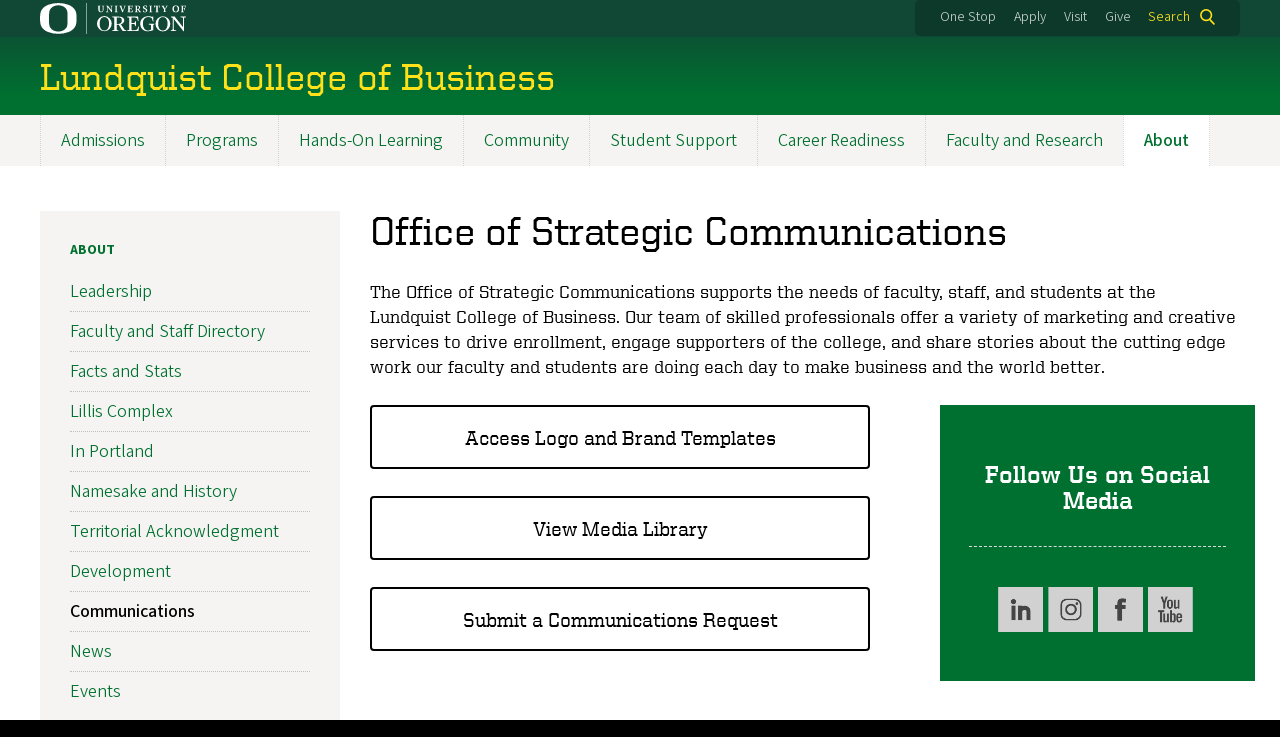

--- FILE ---
content_type: text/html; charset=UTF-8
request_url: https://business.uoregon.edu/about/communications
body_size: 18805
content:
<!DOCTYPE html>
<html lang="en" dir="ltr" prefix="content: http://purl.org/rss/1.0/modules/content/  dc: http://purl.org/dc/terms/  foaf: http://xmlns.com/foaf/0.1/  og: http://ogp.me/ns#  rdfs: http://www.w3.org/2000/01/rdf-schema#  schema: http://schema.org/  sioc: http://rdfs.org/sioc/ns#  sioct: http://rdfs.org/sioc/types#  skos: http://www.w3.org/2004/02/skos/core#  xsd: http://www.w3.org/2001/XMLSchema# ">
  <head>
    <meta charset="utf-8" />
<meta name="description" content="The Lundquist College of Business Strategic Communications office offers a wide variety of resources and services to support the needs of faculty and staff." />
<meta name="keywords" content="communications, staff, submit a story, brand, Lundquist College of Business, University of Oregon" />
<link rel="canonical" href="https://business.uoregon.edu/about/communications" />
<meta name="Generator" content="Drupal 10 (https://www.drupal.org)" />
<meta name="MobileOptimized" content="width" />
<meta name="HandheldFriendly" content="true" />
<meta name="viewport" content="width=device-width, initial-scale=1.0" />
<meta name="msapplication-config" content="/modules/contrib/uo_core/browserconfig.xml" />
<link rel="icon" href="/themes/contrib/uo_cosmic_theme/favicon.ico" type="image/vnd.microsoft.icon" />
<link rel="icon" href="/modules/contrib/uo_core/uo-web-design-framework/images/favicons/favicon-32x32.png" />
<link rel="icon" href="/modules/contrib/uo_core/uo-web-design-framework/images/favicons/favicon-16x16.png" />
<link rel="apple-touch-icon" sizes="180x180" href="/modules/contrib/uo_core/uo-web-design-framework/images/favicons/apple-touch-icon.png" />
<link rel="manifest" href="/modules/contrib/uo_core/manifest.json" />

    <title>Office of Strategic Communications | Lundquist College of Business</title>
        <meta name="theme-color" content="#154733">
    <meta name="msapplication-navbutton-color" content="#154733">
    <meta name="apple-mobile-web-app-status-bar-style" content="#154733">
    <link rel="stylesheet" media="all" href="/sites/default/files/css/css_UHEOKdCk2jDKN7FF4-wAN13scOpFCzfCXDfZnFNrvHc.css?delta=0&amp;language=en&amp;theme=cosmic&amp;include=[base64]" />
<link rel="stylesheet" media="all" href="https://cdn.uoregon.edu/uocdn1/uo-web-design-framework/Releases/25.11/v1/css/styles-drupal8.css" />
<link rel="stylesheet" media="all" href="/sites/default/files/css/css_1VIPuJZK0piP9hxrSxpHPC4hSQL7wf1TlTUW7KHfHtM.css?delta=2&amp;language=en&amp;theme=cosmic&amp;include=[base64]" />
<link rel="stylesheet" media="all" href="https://cdn.uoregon.edu/uocdn1/uo-web-design-framework/Universal/stable-assets/fontawesome-free-6.5.1-web/css/all.min.css" />
<link rel="stylesheet" media="all" href="/sites/default/files/css/css_4kfXv4TiqEi0Td5PT9lrXRDtxfideglO2WkIHOAJoIw.css?delta=4&amp;language=en&amp;theme=cosmic&amp;include=[base64]" />

    <script type="application/json" data-drupal-selector="drupal-settings-json">{"path":{"baseUrl":"\/","pathPrefix":"","currentPath":"node\/2218","currentPathIsAdmin":false,"isFront":false,"currentLanguage":"en"},"pluralDelimiter":"\u0003","suppressDeprecationErrors":true,"gtag":{"tagId":"","consentMode":false,"otherIds":[],"events":[],"additionalConfigInfo":[]},"ajaxPageState":{"libraries":"[base64]","theme":"cosmic","theme_token":null},"ajaxTrustedUrl":{"\/search":true},"gtm":{"tagId":null,"settings":{"data_layer":"dataLayer","include_classes":false,"allowlist_classes":"google\nnonGooglePixels\nnonGoogleScripts\nnonGoogleIframes","blocklist_classes":"customScripts\ncustomPixels","include_environment":false,"environment_id":"","environment_token":""},"tagIds":["GTM-M9PJJ98"]},"colorbox":{"opacity":"0.85","current":"{current} of {total}","previous":"Previous","next":"Next","close":"Close","maxWidth":"95%","maxHeight":"95%","fixed":true,"mobiledetect":false,"mobiledevicewidth":480},"search_api_autocomplete":{"search":{"auto_submit":true}},"user":{"uid":0,"permissionsHash":"95df190cf6efb693536ca544458b8f90085fc583038dfee153a8fdb3dfcfc8fb"}}</script>
<script src="/sites/default/files/js/js_msG4W5T4n2BUWSBhnlwB4Y1HPiaMJ2b9Yl4Bio5xI94.js?scope=header&amp;delta=0&amp;language=en&amp;theme=cosmic&amp;include=eJyNjuEKwjAQg1-o9R6p3Lrbedou49ay-fZOUERB8E9IPkJIRoEP2Ck_TXgZGlGX7jbd3shma0EBLZIaK-kh3_nEF94_YQ2rsOdz4sUS94Z8TBdpQj946EgZLtQRNxniKKvpHCfnKhv8Gv8uPh7fAQI8WQQ"></script>
<script src="/modules/contrib/google_tag/js/gtag.js?t60b4v"></script>
<script src="/modules/contrib/google_tag/js/gtm.js?t60b4v"></script>
<script src="https://cdn.uoregon.edu/uocdn1/uo-web-design-framework/Releases/25.11/v1/js/uowdf-init.js"></script>

  </head>
  <body class="licensed-fonts-enabled path-node page-node-type-page uowdf--mobile-menu drupal-8">
        <a href="#main-content" class="visually-hidden focusable skip-link">
      Skip to main content
    </a>
        <noscript><iframe src="https://www.googletagmanager.com/ns.html?id=GTM-M9PJJ98"
                  height="0" width="0" style="display:none;visibility:hidden"></iframe></noscript>





<div  class="uoheader uowdf-search-dialog--enabled">
  <div class="uoheader__container" style="max-width: px;">

    <div class="uoheader__logo-container">
      <a href="https://www.uoregon.edu?utm_source=banner-module&amp;utm_campaign=banner" rel="home">
        <img src="/modules/contrib/uo_core/uo-web-design-framework/images/uo-logo.svg" alt="University of Oregon" />
      </a>
    </div>

    <div class="uoheader__links-container">
              
            <div class="uoheader__links-background">
        <nav id="banner-links">
          <ul class="uoheader__links">
            <li class="uoheader__link">
              <a href="https://onestop.uoregon.edu?utm_source=banner-module&amp;utm_campaign=banner">One Stop</a>
            </li>
            <li class="uoheader__link">
              <a href="https://business.uoregon.edu/admissions">Apply</a>
            </li>
            <li class="uoheader__link">
              <a href="https://business.uoregon.edu/admissions/visit">Visit</a>
            </li>
            <li class="uoheader__link">
              <a href="https://business.uoregon.edu/give">Give</a>
            </li>
          </ul>
        </nav>
                  <div class="uoheader__search">
            <a class="uoheader__search__button" id="uobanner-search" href="/search">Search</a>
          </div>
              </div>
    </div>
    
          <dialog class="uowdf-search-dialog">
        <button class="uowdf-search-dialog__close" id="seach-close-button" aria-label="Close Search"></button>
        <div class="uowdf-search-dialog__search-region" role="search">
          <div class="views-exposed-form settings-tray-editable block block-views block-views-exposed-filter-blocksearch-block-cosmic-search" data-drupal-selector="views-exposed-form-search-block-cosmic-search" id="block-exposedformsearchblock-cosmic-search" data-drupal-settingstray="editable">
  
      <h2>Search this site</h2>
    
      <form action="/search" method="get" id="views-exposed-form-search-block-cosmic-search" accept-charset="UTF-8">
  <div class="form--inline clearfix">
  <div class="js-form-item form-item js-form-type-search-api-autocomplete form-type-search-api-autocomplete js-form-item-search-api-fulltext form-item-search-api-fulltext form-no-label">
        <input data-drupal-selector="edit-search-api-fulltext" data-search-api-autocomplete-search="search" class="form-autocomplete form-text" data-autocomplete-path="/search_api_autocomplete/search?display=block_cosmic_search&amp;&amp;filter=search_api_fulltext" type="text" id="edit-search-api-fulltext" name="search_api_fulltext" value="" size="30" maxlength="128" />

        </div>
<div data-drupal-selector="edit-actions" class="form-actions js-form-wrapper form-wrapper" id="edit-actions"><input data-drupal-selector="edit-submit-search" type="submit" id="edit-submit-search" value="Search" class="button js-form-submit form-submit" />
</div>

</div>

</form>

  </div>

        </div>
      </dialog>
    
              <div class="uoheader__mobile">
                  <a class="uowdf-mobile-search-button" id="uowdf-mobile-search-button" href="/search">Search</a>
                          <button class="uowdf-mobile-menu__button__new" id="uowdf-mobile-menu__button" aria-label="Navigation" aria-expanded="false" aria-haspopup="true" aria-controls="uobanner-sidebar">
            <div class="uowdf-mobile-menu__button__new-bar-1"></div>
            <div class="uowdf-mobile-menu__button__new-bar-2"></div>
            <div class="uowdf-mobile-menu__button__new-bar-3"></div>
            <div class="uowdf-mobile-menu__button__text">Menu</div>
          </button>
              </div>
    
  </div>
</div>
  <div class="uowdf-mobile-menu__container">
    <div class="uowdf-mobile-menu" id="uowdf-mobile-menu" data-menu-id="0">
                    


<h2 class="uowdf-mobile-menu__title">Lundquist College of Business Menu</h2>
<nav class="uowdf-mobile-menu__menu uowdf-mobile-menu--accordions">
              <ul class="uowdf-mobile-menu__list" id="uowdf-mobile-menu__list">
                      
        <li class="uowdf-mobile-menu__list-item has-submenu is-leaflet">
                                <button class="uowdf-mobile-menu__accordion-button" data-depth="0">Admissions</button>
                      <div class="uowdf-mobile-menu__submenu" data-menu-id="1" data-parent-menu-id="0">
    
  
  
    
      <ul class="uowdf-mobile-menu__list">
  
        <li class="uowdf-mobile-menu__list-item">
    <a href="/admissions" class="uowdf-mobile-menu__link" data-drupal-link-system-path="node/3124">Admissions Overview</a>
  </li>

                    <li class="uowdf-mobile-menu__list-item">
                                <a href="/admissions/how-to-apply" class="uowdf-mobile-menu__link uowdf-mobile-menu__link--leaf" data-drupal-link-system-path="node/2098">How To Apply</a>
                    </li>
                  <li class="uowdf-mobile-menu__list-item">
                                <a href="/admissions/scholarships-funding" class="uowdf-mobile-menu__link uowdf-mobile-menu__link--leaf" data-drupal-link-system-path="node/2101">Scholarships and Funding</a>
                    </li>
                  <li class="uowdf-mobile-menu__list-item">
                                <a href="/admissions/international-students" class="uowdf-mobile-menu__link uowdf-mobile-menu__link--leaf" data-drupal-link-system-path="node/2103">International Students</a>
                    </li>
                  <li class="uowdf-mobile-menu__list-item">
                                                          <button class="uowdf-mobile-menu__accordion-button" data-depth="1">Visit</button>
                                  <div class="uowdf-mobile-menu__submenu" data-menu-id="12" data-parent-menu-id="1">
    
  
  
    
      <ul class="uowdf-mobile-menu__list uowdf-mobile-menu--depth-2">
  
        <li class="uowdf-mobile-menu__list-item">
    <a href="/admissions/visit" class="uowdf-mobile-menu__link" data-drupal-link-system-path="node/246">Visit Overview</a>
  </li>

                    <li class="uowdf-mobile-menu__list-item">
                                <a href="/admissions/visit/virtual-tours" class="uowdf-mobile-menu__link uowdf-mobile-menu__link--leaf" data-drupal-link-system-path="node/2220">Virtual Tours</a>
                    </li>
                </ul>
  </div>

                    </li>
                  <li class="uowdf-mobile-menu__list-item">
                                <a href="/admissions/advisors" class="uowdf-mobile-menu__link uowdf-mobile-menu__link--leaf" data-drupal-link-system-path="node/2226">Admissions Advisors</a>
                    </li>
                  <li class="uowdf-mobile-menu__list-item">
                                <a href="/admissions/student-ambassadors" class="uowdf-mobile-menu__link uowdf-mobile-menu__link--leaf" data-drupal-link-system-path="node/2102">Talk to a Student</a>
                    </li>
                  <li class="uowdf-mobile-menu__list-item">
                                <a href="/admissions/info-sessions" class="uowdf-mobile-menu__link uowdf-mobile-menu__link--leaf" data-drupal-link-system-path="node/2228">Info Sessions</a>
                    </li>
                  <li class="uowdf-mobile-menu__list-item">
                                <a href="/admissions/request-information" class="uowdf-mobile-menu__link uowdf-mobile-menu__link--leaf" data-drupal-link-system-path="node/2105">Request Info</a>
                    </li>
                              <li class="uowdf-mobile-menu__list-item">
                                <a href="/admissions/new-student-information" class="uowdf-mobile-menu__link uowdf-mobile-menu__link--leaf" data-drupal-link-system-path="node/2104">New Student Info</a>
                    </li>
                </ul>
  </div>

                  </li>
                      
        <li class="uowdf-mobile-menu__list-item has-submenu is-leaflet">
                                <button class="uowdf-mobile-menu__accordion-button" data-depth="0">Programs</button>
                      <div class="uowdf-mobile-menu__submenu" data-menu-id="2" data-parent-menu-id="0">
    
  
  
    
      <ul class="uowdf-mobile-menu__list">
  
        <li class="uowdf-mobile-menu__list-item">
    <a href="/programs" class="uowdf-mobile-menu__link" data-drupal-link-system-path="node/3108">Programs Overview</a>
  </li>

                    <li class="uowdf-mobile-menu__list-item">
                                <a href="/programs/undergraduate" class="uowdf-mobile-menu__link uowdf-mobile-menu__link--leaf">Undergraduate Programs</a>
                    </li>
                  <li class="uowdf-mobile-menu__list-item">
                                <a href="/programs/mba" class="uowdf-mobile-menu__link uowdf-mobile-menu__link--leaf">Oregon MBA</a>
                    </li>
                  <li class="uowdf-mobile-menu__list-item">
                                <a href="/programs/spm" class="uowdf-mobile-menu__link uowdf-mobile-menu__link--leaf" data-drupal-link-system-path="node/3136">MS Sports Product Management</a>
                    </li>
                  <li class="uowdf-mobile-menu__list-item">
                                <a href="/programs/ms-finance" class="uowdf-mobile-menu__link uowdf-mobile-menu__link--leaf">MS Finance</a>
                    </li>
                  <li class="uowdf-mobile-menu__list-item">
                                <a href="/programs/ms-management" class="uowdf-mobile-menu__link uowdf-mobile-menu__link--leaf">MS Management</a>
                    </li>
                  <li class="uowdf-mobile-menu__list-item">
                                <a href="/programs/master-accounting" class="uowdf-mobile-menu__link uowdf-mobile-menu__link--leaf">Master of Accounting</a>
                    </li>
                  <li class="uowdf-mobile-menu__list-item">
                                <a href="/programs/executive-mba" class="uowdf-mobile-menu__link uowdf-mobile-menu__link--leaf">Oregon Executive MBA</a>
                    </li>
                  <li class="uowdf-mobile-menu__list-item">
                                <a href="/programs/phd" class="uowdf-mobile-menu__link uowdf-mobile-menu__link--leaf">PhD Program</a>
                    </li>
                </ul>
  </div>

                  </li>
                      
        <li class="uowdf-mobile-menu__list-item has-submenu is-leaflet">
                                <button class="uowdf-mobile-menu__accordion-button" data-depth="0">Hands-On Learning</button>
                      <div class="uowdf-mobile-menu__submenu" data-menu-id="3" data-parent-menu-id="0">
    
  
  
    
      <ul class="uowdf-mobile-menu__list">
  
        <li class="uowdf-mobile-menu__list-item">
    <a href="/hands-on-learning" class="uowdf-mobile-menu__link" data-drupal-link-system-path="node/3148">Hands-On Learning Overview</a>
  </li>

                    <li class="uowdf-mobile-menu__list-item">
                                                          <button class="uowdf-mobile-menu__accordion-button" data-depth="1">Consulting</button>
                                  <div class="uowdf-mobile-menu__submenu" data-menu-id="34" data-parent-menu-id="3">
    
  
  
    
      <ul class="uowdf-mobile-menu__list uowdf-mobile-menu--depth-2">
  
        <li class="uowdf-mobile-menu__list-item">
    <a href="/hands-on-learning/consulting" class="uowdf-mobile-menu__link" data-drupal-link-system-path="node/2108">Consulting Overview</a>
  </li>

                    <li class="uowdf-mobile-menu__list-item">
                                <a href="/hands-on-learning/consulting/oregon-consulting-group" class="uowdf-mobile-menu__link uowdf-mobile-menu__link--leaf" data-drupal-link-system-path="node/2193">Oregon Consulting Group</a>
                    </li>
                  <li class="uowdf-mobile-menu__list-item">
                                <a href="/hands-on-learning/consulting/strategic-planning-projects" class="uowdf-mobile-menu__link uowdf-mobile-menu__link--leaf" data-drupal-link-system-path="node/49">Strategic Planning Projects</a>
                    </li>
                  <li class="uowdf-mobile-menu__list-item">
                                <a href="/hands-on-learning/consulting/vita" class="uowdf-mobile-menu__link uowdf-mobile-menu__link--leaf" data-drupal-link-system-path="node/2200">Volunteer Income Tax Assistance</a>
                    </li>
                </ul>
  </div>

                    </li>
                  <li class="uowdf-mobile-menu__list-item">
                                <a href="/hands-on-learning/portfolio-management" class="uowdf-mobile-menu__link uowdf-mobile-menu__link--leaf" data-drupal-link-system-path="node/64">Portfolio Management</a>
                    </li>
                  <li class="uowdf-mobile-menu__list-item">
                                <a href="/hands-on-learning/study-tours-site-visits" class="uowdf-mobile-menu__link uowdf-mobile-menu__link--leaf" data-drupal-link-system-path="node/2107">Study Tours and Site Visits</a>
                    </li>
                  <li class="uowdf-mobile-menu__list-item">
                                                          <button class="uowdf-mobile-menu__accordion-button" data-depth="1">Professional Edge</button>
                                  <div class="uowdf-mobile-menu__submenu" data-menu-id="35" data-parent-menu-id="3">
    
  
  
    
      <ul class="uowdf-mobile-menu__list uowdf-mobile-menu--depth-2">
  
        <li class="uowdf-mobile-menu__list-item">
    <a href="/hands-on-learning/professional-edge" class="uowdf-mobile-menu__link" data-drupal-link-system-path="node/2201">Professional Edge Overview</a>
  </li>

                    <li class="uowdf-mobile-menu__list-item">
                                <a href="https://skills.uoregon.edu/" class="uowdf-mobile-menu__link uowdf-mobile-menu__link--leaf">Trainings</a>
                    </li>
                  <li class="uowdf-mobile-menu__list-item">
                                <a href="/hands-on-learning/professional-edge/immersions" class="uowdf-mobile-menu__link uowdf-mobile-menu__link--leaf" data-drupal-link-system-path="node/3192">Immersions</a>
                    </li>
                  <li class="uowdf-mobile-menu__list-item">
                                <a href="/hands-on-learning/professional-edge/events" class="uowdf-mobile-menu__link uowdf-mobile-menu__link--leaf" data-drupal-link-system-path="node/3191">Events</a>
                    </li>
                  <li class="uowdf-mobile-menu__list-item">
                                <a href="/hands-on-learning/professional-edge/policies" class="uowdf-mobile-menu__link uowdf-mobile-menu__link--leaf" data-drupal-link-system-path="node/3119">Training Policies</a>
                    </li>
                  <li class="uowdf-mobile-menu__list-item">
                                <a href="/hands-on-learning/professional-edge/microcredentials" class="uowdf-mobile-menu__link uowdf-mobile-menu__link--leaf" data-drupal-link-system-path="node/3189">Microcredentials</a>
                    </li>
                  <li class="uowdf-mobile-menu__list-item">
                                <a href="/hands-on-learning/professional-edge/get-involved" class="uowdf-mobile-menu__link uowdf-mobile-menu__link--leaf" data-drupal-link-system-path="node/3057">Partner with Us</a>
                    </li>
                </ul>
  </div>

                    </li>
                  <li class="uowdf-mobile-menu__list-item">
                                                          <button class="uowdf-mobile-menu__accordion-button" data-depth="1">Competitions</button>
                                  <div class="uowdf-mobile-menu__submenu" data-menu-id="36" data-parent-menu-id="3">
    
  
  
    
      <ul class="uowdf-mobile-menu__list uowdf-mobile-menu--depth-2">
  
        <li class="uowdf-mobile-menu__list-item">
    <a href="/hands-on-learning/competitions" class="uowdf-mobile-menu__link" data-drupal-link-system-path="node/2109">Competitions Overview</a>
  </li>

                    <li class="uowdf-mobile-menu__list-item">
                                                          <button class="uowdf-mobile-menu__expand-button" data-depth="0">New Venture Championship</button>
                                  <div class="uowdf-mobile-menu__submenu uowdf-mobile-menu__submenu--depth-3" data-menu-id="397" data-parent-menu-id="36">
    
                                          <button class="uowdf-mobile-menu__back-button" data-depth="1" data-menu-id="397" data-parent-menu-id="36" aria-label="Back to Competitions">Competitions</button>
      
  
      <h1 class="uowdf-mobile-submenu__title">New Venture Championship Menu</h1>
    
      <ul class="uowdf-mobile-menu__list uowdf-mobile-menu--depth-3">
  
        <li class="uowdf-mobile-menu__list-item">
    <a href="/hands-on-learning/competitions/nvc" class="uowdf-mobile-menu__link" data-drupal-link-system-path="node/282">New Venture Championship Overview</a>
  </li>

                    <li class="uowdf-mobile-menu__list-item">
                                <a href="/hands-on-learning/competitions/nvc/success-stories" class="uowdf-mobile-menu__link uowdf-mobile-menu__link--leaf" data-drupal-link-system-path="node/160">Success Stories</a>
                    </li>
                  <li class="uowdf-mobile-menu__list-item">
                                <a href="/hands-on-learning/competitions/nvc/past-winners" class="uowdf-mobile-menu__link uowdf-mobile-menu__link--leaf" data-drupal-link-system-path="node/2203">Past New Venture Champions</a>
                    </li>
                </ul>
  </div>

                    </li>
                  <li class="uowdf-mobile-menu__list-item">
                                <a href="/hands-on-learning/competitions/oregon-innovation-challenge" class="uowdf-mobile-menu__link uowdf-mobile-menu__link--leaf" data-drupal-link-system-path="node/2952">Oregon Innovation Challenge</a>
                    </li>
                </ul>
  </div>

                    </li>
                  <li class="uowdf-mobile-menu__list-item">
                                <a href="/hands-on-learning/guest-speakers" class="uowdf-mobile-menu__link uowdf-mobile-menu__link--leaf" data-drupal-link-system-path="node/2110">Guest Speakers</a>
                    </li>
                  <li class="uowdf-mobile-menu__list-item">
                                <a href="/hands-on-learning/innovation-labs" class="uowdf-mobile-menu__link uowdf-mobile-menu__link--leaf" data-drupal-link-system-path="node/2198">Innovation Labs</a>
                    </li>
                  <li class="uowdf-mobile-menu__list-item">
                                                          <button class="uowdf-mobile-menu__accordion-button" data-depth="1">Workshops and Seminars</button>
                                  <div class="uowdf-mobile-menu__submenu" data-menu-id="37" data-parent-menu-id="3">
    
  
  
    
      <ul class="uowdf-mobile-menu__list uowdf-mobile-menu--depth-2">
  
        <li class="uowdf-mobile-menu__list-item">
    <a href="/hands-on-learning/workshops-seminars" class="uowdf-mobile-menu__link" data-drupal-link-system-path="node/2199">Workshops and Seminars Overview</a>
  </li>

                    <li class="uowdf-mobile-menu__list-item">
                                <a href="/hands-on-learning/workshops-seminars/robert-family-launch-strategy-seminar-series" class="uowdf-mobile-menu__link uowdf-mobile-menu__link--leaf" data-drupal-link-system-path="node/3216">Launch Strategy Series</a>
                    </li>
                </ul>
  </div>

                    </li>
                </ul>
  </div>

                  </li>
                      
        <li class="uowdf-mobile-menu__list-item has-submenu is-leaflet">
                                <button class="uowdf-mobile-menu__accordion-button" data-depth="0">Community</button>
                      <div class="uowdf-mobile-menu__submenu" data-menu-id="4" data-parent-menu-id="0">
    
  
  
    
      <ul class="uowdf-mobile-menu__list">
  
        <li class="uowdf-mobile-menu__list-item">
    <a href="/community" class="uowdf-mobile-menu__link" data-drupal-link-system-path="node/3151">Community Overview</a>
  </li>

                    <li class="uowdf-mobile-menu__list-item">
                                <a href="/community/diversity-inclusion" title="" class="uowdf-mobile-menu__link uowdf-mobile-menu__link--leaf" data-drupal-link-system-path="node/152">Diversity and Inclusion</a>
                    </li>
                  <li class="uowdf-mobile-menu__list-item">
                                <a href="/community/student-clubs" class="uowdf-mobile-menu__link uowdf-mobile-menu__link--leaf" data-drupal-link-system-path="node/2106">Student Clubs</a>
                    </li>
                  <li class="uowdf-mobile-menu__list-item">
                                <a href="/community/residential-community" class="uowdf-mobile-menu__link uowdf-mobile-menu__link--leaf" data-drupal-link-system-path="node/252">Residential Community</a>
                    </li>
                  <li class="uowdf-mobile-menu__list-item">
                                                          <button class="uowdf-mobile-menu__accordion-button" data-depth="1">Lundquist Flight School</button>
                                  <div class="uowdf-mobile-menu__submenu" data-menu-id="45" data-parent-menu-id="4">
    
  
  
    
      <ul class="uowdf-mobile-menu__list uowdf-mobile-menu--depth-2">
  
        <li class="uowdf-mobile-menu__list-item">
    <a href="/community/flight-school" class="uowdf-mobile-menu__link" data-drupal-link-system-path="node/2116">Lundquist Flight School Overview</a>
  </li>

                    <li class="uowdf-mobile-menu__list-item">
                                <a href="/community/flight-school/mentors" class="uowdf-mobile-menu__link uowdf-mobile-menu__link--leaf" data-drupal-link-system-path="node/308">Flight School Mentors</a>
                    </li>
                </ul>
  </div>

                    </li>
                  <li class="uowdf-mobile-menu__list-item">
                                <a href="/community/campus-beyond" class="uowdf-mobile-menu__link uowdf-mobile-menu__link--leaf" data-drupal-link-system-path="node/2204">Campus and Beyond</a>
                    </li>
                  <li class="uowdf-mobile-menu__list-item">
                                <a href="/community/alumni-industry-networks" class="uowdf-mobile-menu__link uowdf-mobile-menu__link--leaf" data-drupal-link-system-path="node/2117">Alumni and Industry Networks</a>
                    </li>
                </ul>
  </div>

                  </li>
                      
        <li class="uowdf-mobile-menu__list-item has-submenu is-leaflet">
                                <button class="uowdf-mobile-menu__accordion-button" data-depth="0">Student Support</button>
                      <div class="uowdf-mobile-menu__submenu" data-menu-id="5" data-parent-menu-id="0">
    
  
  
    
      <ul class="uowdf-mobile-menu__list">
  
        <li class="uowdf-mobile-menu__list-item">
    <a href="/student-support" class="uowdf-mobile-menu__link" data-drupal-link-system-path="node/3120">Student Support Overview</a>
  </li>

                    <li class="uowdf-mobile-menu__list-item">
                                                          <button class="uowdf-mobile-menu__accordion-button" data-depth="1">Advising</button>
                                  <div class="uowdf-mobile-menu__submenu" data-menu-id="56" data-parent-menu-id="5">
    
  
  
    
      <ul class="uowdf-mobile-menu__list uowdf-mobile-menu--depth-2">
  
        <li class="uowdf-mobile-menu__list-item">
    <a href="/student-support/advising" class="uowdf-mobile-menu__link" data-drupal-link-system-path="node/2114">Advising Overview</a>
  </li>

                    <li class="uowdf-mobile-menu__list-item">
                                                          <button class="uowdf-mobile-menu__expand-button" data-depth="0">Undergraduate Advising</button>
                                  <div class="uowdf-mobile-menu__submenu uowdf-mobile-menu__submenu--depth-3" data-menu-id="617" data-parent-menu-id="56">
    
                                          <button class="uowdf-mobile-menu__back-button" data-depth="1" data-menu-id="617" data-parent-menu-id="56" aria-label="Back to Advising">Advising</button>
      
  
      <h1 class="uowdf-mobile-submenu__title">Undergraduate Advising Menu</h1>
    
      <ul class="uowdf-mobile-menu__list uowdf-mobile-menu--depth-3">
  
        <li class="uowdf-mobile-menu__list-item">
    <a href="/student-support/advising/undergraduate" class="uowdf-mobile-menu__link" data-drupal-link-system-path="node/2932">Undergraduate Advising Overview</a>
  </li>

                    <li class="uowdf-mobile-menu__list-item">
                                <a href="/student-support/advising/undergraduate/appointments" class="uowdf-mobile-menu__link uowdf-mobile-menu__link--leaf" data-drupal-link-system-path="node/291">Speak with an Advisor</a>
                    </li>
                  <li class="uowdf-mobile-menu__list-item">
                                <a href="/student-support/advising/undergraduate/peer-advising" class="uowdf-mobile-menu__link uowdf-mobile-menu__link--leaf" data-drupal-link-system-path="node/7">Peer Advising</a>
                    </li>
                  <li class="uowdf-mobile-menu__list-item">
                                                          <button class="uowdf-mobile-menu__expand-button" data-depth="1">Advising Resources</button>
                                  <div class="uowdf-mobile-menu__submenu uowdf-mobile-menu__submenu--depth-4" data-menu-id="6788" data-parent-menu-id="617">
    
                                          <button class="uowdf-mobile-menu__back-button" data-depth="1" data-menu-id="617" data-parent-menu-id="56" aria-label="Back to Advising">Advising</button>
          <button class="uowdf-mobile-menu__back-button" data-depth="2" data-menu-id="6788" data-parent-menu-id="617" aria-label="Back to Undergraduate Advising">Undergraduate Advising</button>
      
  
      <h1 class="uowdf-mobile-submenu__title">Advising Resources Menu</h1>
    
      <ul class="uowdf-mobile-menu__list uowdf-mobile-menu--depth-4">
  
        <li class="uowdf-mobile-menu__list-item">
    <a href="/student-support/advising/undergraduate/resources" class="uowdf-mobile-menu__link" data-drupal-link-system-path="node/2115">Advising Resources Overview</a>
  </li>

                    <li class="uowdf-mobile-menu__list-item">
                                <a href="/student-support/advising/undergraduate/resources/global-context-requirement" class="uowdf-mobile-menu__link uowdf-mobile-menu__link--leaf" data-drupal-link-system-path="node/120">Global Context and Cultural Awareness</a>
                    </li>
                  <li class="uowdf-mobile-menu__list-item">
                                <a href="/student-support/advising/undergraduate/resources/policies" class="uowdf-mobile-menu__link uowdf-mobile-menu__link--leaf" data-drupal-link-system-path="node/8">Policies</a>
                    </li>
                </ul>
  </div>

                    </li>
                </ul>
  </div>

                    </li>
                  <li class="uowdf-mobile-menu__list-item">
                                <a href="/student-support/advising/graduate-eugene" class="uowdf-mobile-menu__link uowdf-mobile-menu__link--leaf" data-drupal-link-system-path="node/2933">Eugene Graduate Advising</a>
                    </li>
                  <li class="uowdf-mobile-menu__list-item">
                                <a href="/student-support/advising/graduate-portland" class="uowdf-mobile-menu__link uowdf-mobile-menu__link--leaf" data-drupal-link-system-path="node/2934">Portland Graduate Advising</a>
                    </li>
                </ul>
  </div>

                    </li>
                  <li class="uowdf-mobile-menu__list-item">
                                                          <button class="uowdf-mobile-menu__accordion-button" data-depth="1">Braddock Tutoring</button>
                                  <div class="uowdf-mobile-menu__submenu" data-menu-id="57" data-parent-menu-id="5">
    
  
  
    
      <ul class="uowdf-mobile-menu__list uowdf-mobile-menu--depth-2">
  
        <li class="uowdf-mobile-menu__list-item">
    <a href="/student-support/tutoring" class="uowdf-mobile-menu__link" data-drupal-link-system-path="node/10">Braddock Tutoring Overview</a>
  </li>

                    <li class="uowdf-mobile-menu__list-item">
                                <a href="/student-support/tutoring/access" class="uowdf-mobile-menu__link uowdf-mobile-menu__link--leaf" data-drupal-link-system-path="node/2929">Accessing Tutoring</a>
                    </li>
                  <li class="uowdf-mobile-menu__list-item">
                                <a href="/student-support/tutoring/braddock-philanthropies" class="uowdf-mobile-menu__link uowdf-mobile-menu__link--leaf" data-drupal-link-system-path="node/2928">Braddock Philanthropies</a>
                    </li>
                </ul>
  </div>

                    </li>
                  <li class="uowdf-mobile-menu__list-item">
                                <a href="/student-support/flight-school" class="uowdf-mobile-menu__link uowdf-mobile-menu__link--leaf">Lundquist Flight School</a>
                    </li>
                  <li class="uowdf-mobile-menu__list-item">
                                                          <button class="uowdf-mobile-menu__accordion-button" data-depth="1">Technology Support</button>
                                  <div class="uowdf-mobile-menu__submenu" data-menu-id="58" data-parent-menu-id="5">
    
  
  
    
      <ul class="uowdf-mobile-menu__list uowdf-mobile-menu--depth-2">
  
        <li class="uowdf-mobile-menu__list-item">
    <a href="/student-support/technology" class="uowdf-mobile-menu__link" data-drupal-link-system-path="node/2112">Technology Support Overview</a>
  </li>

                    <li class="uowdf-mobile-menu__list-item">
                                <a href="/student-support/technology/colab" class="uowdf-mobile-menu__link uowdf-mobile-menu__link--leaf" data-drupal-link-system-path="node/3188">CoLAB</a>
                    </li>
                  <li class="uowdf-mobile-menu__list-item">
                                                          <button class="uowdf-mobile-menu__expand-button" data-depth="0">Computer Lab</button>
                                  <div class="uowdf-mobile-menu__submenu uowdf-mobile-menu__submenu--depth-3" data-menu-id="639" data-parent-menu-id="58">
    
                                          <button class="uowdf-mobile-menu__back-button" data-depth="1" data-menu-id="639" data-parent-menu-id="58" aria-label="Back to Technology Support">Technology Support</button>
      
  
      <h1 class="uowdf-mobile-submenu__title">Computer Lab Menu</h1>
    
      <ul class="uowdf-mobile-menu__list uowdf-mobile-menu--depth-3">
  
        <li class="uowdf-mobile-menu__list-item">
    <a href="/student-support/technology/computer-labs" class="uowdf-mobile-menu__link" data-drupal-link-system-path="node/2206">Computer Lab Overview</a>
  </li>

                    <li class="uowdf-mobile-menu__list-item">
                                <a href="/student-support/technology/computer-labs/services" class="uowdf-mobile-menu__link uowdf-mobile-menu__link--leaf" data-drupal-link-system-path="node/2927">Lab Services</a>
                    </li>
                  <li class="uowdf-mobile-menu__list-item">
                                <a href="/student-support/technology/computer-labs/virtual-computer-lab" class="uowdf-mobile-menu__link uowdf-mobile-menu__link--leaf" data-drupal-link-system-path="node/208">Virtual Lab</a>
                    </li>
                </ul>
  </div>

                    </li>
                  <li class="uowdf-mobile-menu__list-item">
                                <a href="/student-support/technology/remote-access" class="uowdf-mobile-menu__link uowdf-mobile-menu__link--leaf" data-drupal-link-system-path="node/14">Remote Access</a>
                    </li>
                  <li class="uowdf-mobile-menu__list-item">
                                <a href="/student-support/technology/recommended-laptops" class="uowdf-mobile-menu__link uowdf-mobile-menu__link--leaf" data-drupal-link-system-path="node/15">Recommended Laptops</a>
                    </li>
                  <li class="uowdf-mobile-menu__list-item">
                                <a href="/student-support/technology/classroom-support" class="uowdf-mobile-menu__link uowdf-mobile-menu__link--leaf">Classroom Support</a>
                    </li>
                </ul>
  </div>

                    </li>
                  <li class="uowdf-mobile-menu__list-item">
                                <a href="/student-support/study-rooms" class="uowdf-mobile-menu__link uowdf-mobile-menu__link--leaf" data-drupal-link-system-path="node/325">Study Rooms</a>
                    </li>
                  <li class="uowdf-mobile-menu__list-item">
                                <a href="/student-support/university-resources" class="uowdf-mobile-menu__link uowdf-mobile-menu__link--leaf" data-drupal-link-system-path="node/2111">University Resources</a>
                    </li>
                  <li class="uowdf-mobile-menu__list-item">
                                                          <button class="uowdf-mobile-menu__accordion-button" data-depth="1">Commencement</button>
                                  <div class="uowdf-mobile-menu__submenu" data-menu-id="59" data-parent-menu-id="5">
    
  
  
    
      <ul class="uowdf-mobile-menu__list uowdf-mobile-menu--depth-2">
  
        <li class="uowdf-mobile-menu__list-item">
    <a href="/student-support/commencement" class="uowdf-mobile-menu__link" data-drupal-link-system-path="node/2113">Commencement Overview</a>
  </li>

                    <li class="uowdf-mobile-menu__list-item">
                                <a href="/student-support/commencement/undergraduate" class="uowdf-mobile-menu__link uowdf-mobile-menu__link--leaf" data-drupal-link-system-path="node/9">Undergraduate Commencement</a>
                    </li>
                  <li class="uowdf-mobile-menu__list-item">
                                <a href="/student-support/commencement/graduate" class="uowdf-mobile-menu__link uowdf-mobile-menu__link--leaf" data-drupal-link-system-path="node/47">Graduate Commencement</a>
                    </li>
                  <li class="uowdf-mobile-menu__list-item">
                                <a href="/student-support/commencement/sports-product-management" class="uowdf-mobile-menu__link uowdf-mobile-menu__link--leaf" data-drupal-link-system-path="node/2207">SPM Commencement</a>
                    </li>
                </ul>
  </div>

                    </li>
                </ul>
  </div>

                  </li>
                      
        <li class="uowdf-mobile-menu__list-item has-submenu is-leaflet">
                                <button class="uowdf-mobile-menu__accordion-button" data-depth="0">Career Readiness</button>
                      <div class="uowdf-mobile-menu__submenu" data-menu-id="6" data-parent-menu-id="0">
    
  
  
    
      <ul class="uowdf-mobile-menu__list">
  
        <li class="uowdf-mobile-menu__list-item">
    <a href="/career" class="uowdf-mobile-menu__link" data-drupal-link-system-path="node/3152">Career Readiness Overview</a>
  </li>

                    <li class="uowdf-mobile-menu__list-item">
                                <a href="/career/mohr" class="uowdf-mobile-menu__link uowdf-mobile-menu__link--leaf">Mohr Career Services</a>
                    </li>
                  <li class="uowdf-mobile-menu__list-item">
                                <a href="/career/outcomes" class="uowdf-mobile-menu__link uowdf-mobile-menu__link--leaf" data-drupal-link-system-path="node/2122">Career Outcomes</a>
                    </li>
                  <li class="uowdf-mobile-menu__list-item">
                                <a href="/career/industry-connections" class="uowdf-mobile-menu__link uowdf-mobile-menu__link--leaf" data-drupal-link-system-path="node/2118">Industry Connections</a>
                    </li>
                  <li class="uowdf-mobile-menu__list-item">
                                <a href="https://business.uoregon.edu/career/professional-edge" class="uowdf-mobile-menu__link uowdf-mobile-menu__link--leaf">Professional Edge</a>
                    </li>
                  <li class="uowdf-mobile-menu__list-item">
                                <a href="/career/employer-relations" class="uowdf-mobile-menu__link uowdf-mobile-menu__link--leaf" data-drupal-link-system-path="node/2120">Employer Relations</a>
                    </li>
                  <li class="uowdf-mobile-menu__list-item">
                                <a href="/career/alumni-engagement" class="uowdf-mobile-menu__link uowdf-mobile-menu__link--leaf" data-drupal-link-system-path="node/2121">Alumni Engagement</a>
                    </li>
                </ul>
  </div>

                  </li>
                      
        <li class="uowdf-mobile-menu__list-item has-submenu is-leaflet">
                                <button class="uowdf-mobile-menu__accordion-button" data-depth="0">Faculty and Research</button>
                      <div class="uowdf-mobile-menu__submenu" data-menu-id="7" data-parent-menu-id="0">
    
  
  
    
      <ul class="uowdf-mobile-menu__list">
  
        <li class="uowdf-mobile-menu__list-item">
    <a href="/faculty" class="uowdf-mobile-menu__link" data-drupal-link-system-path="node/3156">Faculty and Research Overview</a>
  </li>

                    <li class="uowdf-mobile-menu__list-item">
                                <a href="/directory/faculty-staff" class="uowdf-mobile-menu__link uowdf-mobile-menu__link--leaf" data-drupal-link-system-path="directory/faculty-staff">Faculty and Staff Directory</a>
                    </li>
                  <li class="uowdf-mobile-menu__list-item">
                                                          <button class="uowdf-mobile-menu__accordion-button" data-depth="1">Schools and Departments</button>
                                  <div class="uowdf-mobile-menu__submenu" data-menu-id="78" data-parent-menu-id="7">
    
  
  
    
      <ul class="uowdf-mobile-menu__list uowdf-mobile-menu--depth-2">
  
        <li class="uowdf-mobile-menu__list-item">
    <a href="/faculty/departments" class="uowdf-mobile-menu__link" data-drupal-link-system-path="node/2811">Schools and Departments Overview</a>
  </li>

                    <li class="uowdf-mobile-menu__list-item">
                                                          <button class="uowdf-mobile-menu__expand-button" data-depth="0">School of Accounting</button>
                                  <div class="uowdf-mobile-menu__submenu uowdf-mobile-menu__submenu--depth-3" data-menu-id="859" data-parent-menu-id="78">
    
                                          <button class="uowdf-mobile-menu__back-button" data-depth="1" data-menu-id="859" data-parent-menu-id="78" aria-label="Back to Schools and Departments">Schools and Departments</button>
      
  
      <h1 class="uowdf-mobile-submenu__title">School of Accounting Menu</h1>
    
      <ul class="uowdf-mobile-menu__list uowdf-mobile-menu--depth-3">
  
        <li class="uowdf-mobile-menu__list-item">
    <a href="/faculty/departments/accounting" class="uowdf-mobile-menu__link" data-drupal-link-system-path="node/2210">School of Accounting Overview</a>
  </li>

                    <li class="uowdf-mobile-menu__list-item">
                                <a href="/directory/accounting" class="uowdf-mobile-menu__link uowdf-mobile-menu__link--leaf" data-drupal-link-system-path="directory/accounting">Accounting Faculty</a>
                    </li>
                  <li class="uowdf-mobile-menu__list-item">
                                <a href="/faculty/departments/accounting/research" class="uowdf-mobile-menu__link uowdf-mobile-menu__link--leaf">Accounting Research</a>
                    </li>
                  <li class="uowdf-mobile-menu__list-item">
                                <a href="/faculty/departments/accounting/workshops" class="uowdf-mobile-menu__link uowdf-mobile-menu__link--leaf" data-drupal-link-system-path="node/3">Accounting Research Workshops</a>
                    </li>
                </ul>
  </div>

                    </li>
                  <li class="uowdf-mobile-menu__list-item">
                                                          <button class="uowdf-mobile-menu__expand-button" data-depth="0">Department of Finance</button>
                                  <div class="uowdf-mobile-menu__submenu uowdf-mobile-menu__submenu--depth-3" data-menu-id="860" data-parent-menu-id="78">
    
                                          <button class="uowdf-mobile-menu__back-button" data-depth="1" data-menu-id="860" data-parent-menu-id="78" aria-label="Back to Schools and Departments">Schools and Departments</button>
      
  
      <h1 class="uowdf-mobile-submenu__title">Department of Finance Menu</h1>
    
      <ul class="uowdf-mobile-menu__list uowdf-mobile-menu--depth-3">
  
        <li class="uowdf-mobile-menu__list-item">
    <a href="/faculty/departments/finance" class="uowdf-mobile-menu__link" data-drupal-link-system-path="node/2211">Department of Finance Overview</a>
  </li>

                    <li class="uowdf-mobile-menu__list-item">
                                <a href="/directory/finance" class="uowdf-mobile-menu__link uowdf-mobile-menu__link--leaf" data-drupal-link-system-path="directory/finance">Finance Faculty</a>
                    </li>
                  <li class="uowdf-mobile-menu__list-item">
                                <a href="/faculty/departments/finance/research" class="uowdf-mobile-menu__link uowdf-mobile-menu__link--leaf">Finance Research</a>
                    </li>
                  <li class="uowdf-mobile-menu__list-item">
                                                          <button class="uowdf-mobile-menu__expand-button" data-depth="1">Finance Conference</button>
                                  <div class="uowdf-mobile-menu__submenu uowdf-mobile-menu__submenu--depth-4" data-menu-id="9461" data-parent-menu-id="860">
    
                                          <button class="uowdf-mobile-menu__back-button" data-depth="1" data-menu-id="860" data-parent-menu-id="78" aria-label="Back to Schools and Departments">Schools and Departments</button>
          <button class="uowdf-mobile-menu__back-button" data-depth="2" data-menu-id="9461" data-parent-menu-id="860" aria-label="Back to Department of Finance">Department of Finance</button>
      
  
      <h1 class="uowdf-mobile-submenu__title">Finance Conference Menu</h1>
    
      <ul class="uowdf-mobile-menu__list uowdf-mobile-menu--depth-4">
  
        <li class="uowdf-mobile-menu__list-item">
    <a href="/faculty/departments/finance/conference" class="uowdf-mobile-menu__link" data-drupal-link-system-path="node/2212">Finance Conference Overview</a>
  </li>

                    <li class="uowdf-mobile-menu__list-item">
                                <a href="/faculty/departments/finance/conference/2023" class="uowdf-mobile-menu__link uowdf-mobile-menu__link--leaf" data-drupal-link-system-path="node/3121">2023 Conference</a>
                    </li>
                  <li class="uowdf-mobile-menu__list-item">
                                <a href="/faculty/departments/finance/conference/2019" class="uowdf-mobile-menu__link uowdf-mobile-menu__link--leaf" data-drupal-link-system-path="node/2931">2019 Conference</a>
                    </li>
                  <li class="uowdf-mobile-menu__list-item">
                                <a href="/faculty/departments/finance/conference/2017" class="uowdf-mobile-menu__link uowdf-mobile-menu__link--leaf" data-drupal-link-system-path="node/146">2017 Conference</a>
                    </li>
                  <li class="uowdf-mobile-menu__list-item">
                                <a href="/faculty/departments/finance/conference/2015" class="uowdf-mobile-menu__link uowdf-mobile-menu__link--leaf" data-drupal-link-system-path="node/118">2015 Conference</a>
                    </li>
                  <li class="uowdf-mobile-menu__list-item">
                                <a href="/faculty/departments/finance/conference/2013" class="uowdf-mobile-menu__link uowdf-mobile-menu__link--leaf" data-drupal-link-system-path="node/86">2013 Conference</a>
                    </li>
                  <li class="uowdf-mobile-menu__list-item">
                                <a href="/faculty/departments/finance/conference/2011" class="uowdf-mobile-menu__link uowdf-mobile-menu__link--leaf" data-drupal-link-system-path="node/87">2011 Conference</a>
                    </li>
                  <li class="uowdf-mobile-menu__list-item">
                                <a href="/faculty/departments/finance/conference/2010" class="uowdf-mobile-menu__link uowdf-mobile-menu__link--leaf" data-drupal-link-system-path="node/88">2010 Conference</a>
                    </li>
                  <li class="uowdf-mobile-menu__list-item">
                                <a href="/faculty/departments/finance/conference/2008" class="uowdf-mobile-menu__link uowdf-mobile-menu__link--leaf" data-drupal-link-system-path="node/89">2008 Conference</a>
                    </li>
                              <li class="uowdf-mobile-menu__list-item">
                                <a href="/faculty/departments/finance/conference/2006" class="uowdf-mobile-menu__link uowdf-mobile-menu__link--leaf" data-drupal-link-system-path="node/90">2006 Conference</a>
                    </li>
                  <li class="uowdf-mobile-menu__list-item">
                                <a href="/faculty/departments/finance/conference/2004" class="uowdf-mobile-menu__link uowdf-mobile-menu__link--leaf" data-drupal-link-system-path="node/91">2004 Conference</a>
                    </li>
                </ul>
  </div>

                    </li>
                  <li class="uowdf-mobile-menu__list-item">
                                <a href="/faculty/departments/finance/seminars" class="uowdf-mobile-menu__link uowdf-mobile-menu__link--leaf" data-drupal-link-system-path="node/85">Finance Seminars</a>
                    </li>
                  <li class="uowdf-mobile-menu__list-item">
                                <a href="/faculty/departments/finance/workshops" class="uowdf-mobile-menu__link uowdf-mobile-menu__link--leaf" data-drupal-link-system-path="node/222">Finance Workshops</a>
                    </li>
                </ul>
  </div>

                    </li>
                  <li class="uowdf-mobile-menu__list-item">
                                                          <button class="uowdf-mobile-menu__expand-button" data-depth="0">Department of Management</button>
                                  <div class="uowdf-mobile-menu__submenu uowdf-mobile-menu__submenu--depth-3" data-menu-id="861" data-parent-menu-id="78">
    
                                          <button class="uowdf-mobile-menu__back-button" data-depth="1" data-menu-id="861" data-parent-menu-id="78" aria-label="Back to Schools and Departments">Schools and Departments</button>
      
  
      <h1 class="uowdf-mobile-submenu__title">Department of Management Menu</h1>
    
      <ul class="uowdf-mobile-menu__list uowdf-mobile-menu--depth-3">
  
        <li class="uowdf-mobile-menu__list-item">
    <a href="/faculty/departments/management" class="uowdf-mobile-menu__link" data-drupal-link-system-path="node/2213">Department of Management Overview</a>
  </li>

                    <li class="uowdf-mobile-menu__list-item">
                                <a href="/directory/management" class="uowdf-mobile-menu__link uowdf-mobile-menu__link--leaf" data-drupal-link-system-path="directory/management">Management Faculty</a>
                    </li>
                  <li class="uowdf-mobile-menu__list-item">
                                <a href="/faculty/departments/management/research" class="uowdf-mobile-menu__link uowdf-mobile-menu__link--leaf">Management Research</a>
                    </li>
                  <li class="uowdf-mobile-menu__list-item">
                                <a href="/faculty/departments/management/seminars" class="uowdf-mobile-menu__link uowdf-mobile-menu__link--leaf" data-drupal-link-system-path="node/3093">Management Seminars</a>
                    </li>
                </ul>
  </div>

                    </li>
                  <li class="uowdf-mobile-menu__list-item">
                                                          <button class="uowdf-mobile-menu__expand-button" data-depth="0">Department of Marketing</button>
                                  <div class="uowdf-mobile-menu__submenu uowdf-mobile-menu__submenu--depth-3" data-menu-id="862" data-parent-menu-id="78">
    
                                          <button class="uowdf-mobile-menu__back-button" data-depth="1" data-menu-id="862" data-parent-menu-id="78" aria-label="Back to Schools and Departments">Schools and Departments</button>
      
  
      <h1 class="uowdf-mobile-submenu__title">Department of Marketing Menu</h1>
    
      <ul class="uowdf-mobile-menu__list uowdf-mobile-menu--depth-3">
  
        <li class="uowdf-mobile-menu__list-item">
    <a href="/faculty/departments/marketing" class="uowdf-mobile-menu__link" data-drupal-link-system-path="node/2214">Department of Marketing Overview</a>
  </li>

                    <li class="uowdf-mobile-menu__list-item">
                                <a href="/directory/marketing" class="uowdf-mobile-menu__link uowdf-mobile-menu__link--leaf" data-drupal-link-system-path="directory/marketing">Marketing Faculty</a>
                    </li>
                  <li class="uowdf-mobile-menu__list-item">
                                <a href="/faculty/departments/marketing/research" class="uowdf-mobile-menu__link uowdf-mobile-menu__link--leaf">Marketing Research</a>
                    </li>
                  <li class="uowdf-mobile-menu__list-item">
                                                          <button class="uowdf-mobile-menu__expand-button" data-depth="1">Marketing Research Symposium</button>
                                  <div class="uowdf-mobile-menu__submenu uowdf-mobile-menu__submenu--depth-4" data-menu-id="9483" data-parent-menu-id="862">
    
                                          <button class="uowdf-mobile-menu__back-button" data-depth="1" data-menu-id="862" data-parent-menu-id="78" aria-label="Back to Schools and Departments">Schools and Departments</button>
          <button class="uowdf-mobile-menu__back-button" data-depth="2" data-menu-id="9483" data-parent-menu-id="862" aria-label="Back to Department of Marketing">Department of Marketing</button>
      
  
      <h1 class="uowdf-mobile-submenu__title">Marketing Research Symposium Menu</h1>
    
      <ul class="uowdf-mobile-menu__list uowdf-mobile-menu--depth-4">
  
        <li class="uowdf-mobile-menu__list-item">
    <a href="/faculty/departments/marketing/symposium" class="uowdf-mobile-menu__link" data-drupal-link-system-path="node/147">Marketing Research Symposium Overview</a>
  </li>

                    <li class="uowdf-mobile-menu__list-item">
                                <a href="/faculty/departments/marketing/symposium/2017" class="uowdf-mobile-menu__link uowdf-mobile-menu__link--leaf" data-drupal-link-system-path="node/2997">2017 Symposium</a>
                    </li>
                </ul>
  </div>

                    </li>
                  <li class="uowdf-mobile-menu__list-item">
                                <a href="/faculty/departments/marketing/talks" class="uowdf-mobile-menu__link uowdf-mobile-menu__link--leaf" data-drupal-link-system-path="node/186">Marketing Research Talks</a>
                    </li>
                  <li class="uowdf-mobile-menu__list-item">
                                                          <button class="uowdf-mobile-menu__expand-button" data-depth="1">Insights Research Lab</button>
                                  <div class="uowdf-mobile-menu__submenu uowdf-mobile-menu__submenu--depth-4" data-menu-id="9484" data-parent-menu-id="862">
    
                                          <button class="uowdf-mobile-menu__back-button" data-depth="1" data-menu-id="862" data-parent-menu-id="78" aria-label="Back to Schools and Departments">Schools and Departments</button>
          <button class="uowdf-mobile-menu__back-button" data-depth="2" data-menu-id="9484" data-parent-menu-id="862" aria-label="Back to Department of Marketing">Department of Marketing</button>
      
  
      <h1 class="uowdf-mobile-submenu__title">Insights Research Lab Menu</h1>
    
      <ul class="uowdf-mobile-menu__list uowdf-mobile-menu--depth-4">
  
        <li class="uowdf-mobile-menu__list-item">
    <a href="/faculty/departments/marketing/insights-research-lab" class="uowdf-mobile-menu__link" data-drupal-link-system-path="node/3094">Insights Research Lab Overview</a>
  </li>

                    <li class="uowdf-mobile-menu__list-item">
                                <a href="/faculty/departments/marketing/insights-research-lab/student-faculty-info" class="uowdf-mobile-menu__link uowdf-mobile-menu__link--leaf" data-drupal-link-system-path="node/3095">IRL Student and Faculty Info</a>
                    </li>
                  <li class="uowdf-mobile-menu__list-item">
                                <a href="/faculty/departments/marketing/insights-research-lab/business-services" class="uowdf-mobile-menu__link uowdf-mobile-menu__link--leaf" data-drupal-link-system-path="node/3096">IRL Business and Agency Services</a>
                    </li>
                  <li class="uowdf-mobile-menu__list-item">
                                <a href="/faculty/departments/marketing/insights-research-lab/spaces-technologies" class="uowdf-mobile-menu__link uowdf-mobile-menu__link--leaf" data-drupal-link-system-path="node/3097">IRL Spaces and Tech</a>
                    </li>
                </ul>
  </div>

                    </li>
                </ul>
  </div>

                    </li>
                  <li class="uowdf-mobile-menu__list-item">
                                                          <button class="uowdf-mobile-menu__expand-button" data-depth="0">Department of Operations and Business Analytics</button>
                                  <div class="uowdf-mobile-menu__submenu uowdf-mobile-menu__submenu--depth-3" data-menu-id="863" data-parent-menu-id="78">
    
                                          <button class="uowdf-mobile-menu__back-button" data-depth="1" data-menu-id="863" data-parent-menu-id="78" aria-label="Back to Schools and Departments">Schools and Departments</button>
      
  
      <h1 class="uowdf-mobile-submenu__title">Department of Operations and Business Analytics Menu</h1>
    
      <ul class="uowdf-mobile-menu__list uowdf-mobile-menu--depth-3">
  
        <li class="uowdf-mobile-menu__list-item">
    <a href="/faculty/departments/operations-business-analytics" class="uowdf-mobile-menu__link" data-drupal-link-system-path="node/2215">Department of Operations and Business Analytics Overview</a>
  </li>

                    <li class="uowdf-mobile-menu__list-item">
                                <a href="/directory/operations-business-analytics" class="uowdf-mobile-menu__link uowdf-mobile-menu__link--leaf" data-drupal-link-system-path="directory/operations-business-analytics">Operations and Business Analytics Faculty</a>
                    </li>
                  <li class="uowdf-mobile-menu__list-item">
                                <a href="/faculty/departments/operations-business-analytics/research" class="uowdf-mobile-menu__link uowdf-mobile-menu__link--leaf">Operations and Business Analytics Research</a>
                    </li>
                </ul>
  </div>

                    </li>
                </ul>
  </div>

                    </li>
                  <li class="uowdf-mobile-menu__list-item">
                                                          <button class="uowdf-mobile-menu__accordion-button" data-depth="1">Centers</button>
                                  <div class="uowdf-mobile-menu__submenu" data-menu-id="79" data-parent-menu-id="7">
    
  
  
    
      <ul class="uowdf-mobile-menu__list uowdf-mobile-menu--depth-2">
  
        <li class="uowdf-mobile-menu__list-item">
    <a href="/faculty/centers" class="uowdf-mobile-menu__link" data-drupal-link-system-path="node/2188">Centers Overview</a>
  </li>

                    <li class="uowdf-mobile-menu__list-item">
                                <a href="/faculty/centers/cameron" class="uowdf-mobile-menu__link uowdf-mobile-menu__link--leaf" data-drupal-link-system-path="node/62">Cameron Center for Finance and Securities Analysis</a>
                    </li>
                  <li class="uowdf-mobile-menu__list-item">
                                <a href="/faculty/centers/csbp" class="uowdf-mobile-menu__link uowdf-mobile-menu__link--leaf" data-drupal-link-system-path="node/2189">Center for Sustainable Business Practices</a>
                    </li>
                  <li class="uowdf-mobile-menu__list-item">
                                                          <button class="uowdf-mobile-menu__expand-button" data-depth="0">Lundquist Center for Entrepreneurship</button>
                                  <div class="uowdf-mobile-menu__submenu uowdf-mobile-menu__submenu--depth-3" data-menu-id="870" data-parent-menu-id="79">
    
                                          <button class="uowdf-mobile-menu__back-button" data-depth="1" data-menu-id="870" data-parent-menu-id="79" aria-label="Back to Centers">Centers</button>
      
  
      <h1 class="uowdf-mobile-submenu__title">Lundquist Center for Entrepreneurship Menu</h1>
    
      <ul class="uowdf-mobile-menu__list uowdf-mobile-menu--depth-3">
  
        <li class="uowdf-mobile-menu__list-item">
    <a href="/faculty/centers/lce" class="uowdf-mobile-menu__link" data-drupal-link-system-path="node/30">Lundquist Center for Entrepreneurship Overview</a>
  </li>

                    <li class="uowdf-mobile-menu__list-item">
                                <a href="/faculty/centers/lce/success-stories" class="uowdf-mobile-menu__link uowdf-mobile-menu__link--leaf" data-drupal-link-system-path="node/275">Startup Success Stories</a>
                    </li>
                </ul>
  </div>

                    </li>
                  <li class="uowdf-mobile-menu__list-item">
                                                          <button class="uowdf-mobile-menu__expand-button" data-depth="0">Warsaw Sports Business Center</button>
                                  <div class="uowdf-mobile-menu__submenu uowdf-mobile-menu__submenu--depth-3" data-menu-id="871" data-parent-menu-id="79">
    
                                          <button class="uowdf-mobile-menu__back-button" data-depth="1" data-menu-id="871" data-parent-menu-id="79" aria-label="Back to Centers">Centers</button>
      
  
      <h1 class="uowdf-mobile-submenu__title">Warsaw Sports Business Center Menu</h1>
    
      <ul class="uowdf-mobile-menu__list uowdf-mobile-menu--depth-3">
  
        <li class="uowdf-mobile-menu__list-item">
    <a href="/faculty/centers/warsaw" class="uowdf-mobile-menu__link" data-drupal-link-system-path="node/69">Warsaw Sports Business Center Overview</a>
  </li>

                    <li class="uowdf-mobile-menu__list-item">
                                <a href="/faculty/centers/warsaw/olympic-studies-hub" class="uowdf-mobile-menu__link uowdf-mobile-menu__link--leaf" data-drupal-link-system-path="node/3026">Olympic Studies Hub</a>
                    </li>
                  <li class="uowdf-mobile-menu__list-item">
                                <a href="/faculty/centers/warsaw/network" class="uowdf-mobile-menu__link uowdf-mobile-menu__link--leaf" data-drupal-link-system-path="node/2192">Sports Business Network</a>
                    </li>
                </ul>
  </div>

                    </li>
                </ul>
  </div>

                    </li>
                  <li class="uowdf-mobile-menu__list-item">
                                                          <button class="uowdf-mobile-menu__accordion-button" data-depth="1">Faculty Research Publications</button>
                                  <div class="uowdf-mobile-menu__submenu" data-menu-id="80" data-parent-menu-id="7">
    
  
  
    
      <ul class="uowdf-mobile-menu__list uowdf-mobile-menu--depth-2">
  
        <li class="uowdf-mobile-menu__list-item">
    <a href="/faculty/research" class="uowdf-mobile-menu__link" data-drupal-link-system-path="node/2125">Faculty Research Publications Overview</a>
  </li>

                    <li class="uowdf-mobile-menu__list-item">
                                <a href="/faculty/research/accounting" class="uowdf-mobile-menu__link uowdf-mobile-menu__link--leaf" data-drupal-link-system-path="node/145">Accounting Research</a>
                    </li>
                  <li class="uowdf-mobile-menu__list-item">
                                <a href="/faculty/research/entrepreneurship-innovation" class="uowdf-mobile-menu__link uowdf-mobile-menu__link--leaf" data-drupal-link-system-path="node/200">Entrepreneurship and Innovation Research</a>
                    </li>
                  <li class="uowdf-mobile-menu__list-item">
                                <a href="/faculty/research/finance" class="uowdf-mobile-menu__link uowdf-mobile-menu__link--leaf" data-drupal-link-system-path="node/148">Finance Research</a>
                    </li>
                  <li class="uowdf-mobile-menu__list-item">
                                <a href="/faculty/research/management" class="uowdf-mobile-menu__link uowdf-mobile-menu__link--leaf" data-drupal-link-system-path="node/150">Management Research</a>
                    </li>
                  <li class="uowdf-mobile-menu__list-item">
                                <a href="/faculty/research/marketing" class="uowdf-mobile-menu__link uowdf-mobile-menu__link--leaf" data-drupal-link-system-path="node/151">Marketing Research</a>
                    </li>
                  <li class="uowdf-mobile-menu__list-item">
                                <a href="/faculty/research/operations-business-analytics" class="uowdf-mobile-menu__link uowdf-mobile-menu__link--leaf" data-drupal-link-system-path="node/149">Operations and Business Analytics Research</a>
                    </li>
                  <li class="uowdf-mobile-menu__list-item">
                                <a href="/faculty/research/sports-business" class="uowdf-mobile-menu__link uowdf-mobile-menu__link--leaf" data-drupal-link-system-path="node/156">Sports Business Research</a>
                    </li>
                  <li class="uowdf-mobile-menu__list-item">
                                <a href="/faculty/research/sports-product-management" class="uowdf-mobile-menu__link uowdf-mobile-menu__link--leaf">Sports Product Research</a>
                    </li>
                              <li class="uowdf-mobile-menu__list-item">
                                <a href="/faculty/research/sustainable-business" class="uowdf-mobile-menu__link uowdf-mobile-menu__link--leaf" data-drupal-link-system-path="node/323">Sustainable Business Research</a>
                    </li>
                </ul>
  </div>

                    </li>
                  <li class="uowdf-mobile-menu__list-item">
                                <a href="/faculty/news" class="uowdf-mobile-menu__link uowdf-mobile-menu__link--leaf" data-drupal-link-system-path="node/2810">Faculty and Research News</a>
                    </li>
                </ul>
  </div>

                  </li>
                      
        <li class="uowdf-mobile-menu__list-item active-trail has-submenu is-leaflet">
                                <button class="uowdf-mobile-menu__accordion-button" data-depth="0">About</button>
                      <div class="uowdf-mobile-menu__submenu" data-menu-id="8" data-parent-menu-id="0">
    
  
  
    
      <ul class="uowdf-mobile-menu__list">
  
        <li class="uowdf-mobile-menu__list-item">
    <a href="/about" class="uowdf-mobile-menu__link" data-drupal-link-system-path="node/3158">About Overview</a>
  </li>

                    <li class="uowdf-mobile-menu__list-item">
                                                          <button class="uowdf-mobile-menu__accordion-button" data-depth="1">Leadership</button>
                                  <div class="uowdf-mobile-menu__submenu" data-menu-id="89" data-parent-menu-id="8">
    
  
  
    
      <ul class="uowdf-mobile-menu__list uowdf-mobile-menu--depth-2">
  
        <li class="uowdf-mobile-menu__list-item">
    <a href="/about/leadership" class="uowdf-mobile-menu__link" data-drupal-link-system-path="node/2126">Leadership Overview</a>
  </li>

                    <li class="uowdf-mobile-menu__list-item">
                                <a href="/about/leadership/board-advisors" class="uowdf-mobile-menu__link uowdf-mobile-menu__link--leaf" data-drupal-link-system-path="node/28">Board of Advisors</a>
                    </li>
                  <li class="uowdf-mobile-menu__list-item">
                                <a href="/about/leadership/forty-under-40-board" class="uowdf-mobile-menu__link uowdf-mobile-menu__link--leaf" data-drupal-link-system-path="node/2133">Forty Under 40 Advisory Board</a>
                    </li>
                  <li class="uowdf-mobile-menu__list-item">
                                <a href="/about/leadership/warsaw-center-board" class="uowdf-mobile-menu__link uowdf-mobile-menu__link--leaf" data-drupal-link-system-path="node/2134">Warsaw Industry Advisory Board</a>
                    </li>
                </ul>
  </div>

                    </li>
                  <li class="uowdf-mobile-menu__list-item">
                                <a href="/about/directory" class="uowdf-mobile-menu__link uowdf-mobile-menu__link--leaf">Faculty and Staff Directory</a>
                    </li>
                  <li class="uowdf-mobile-menu__list-item">
                                <a href="/about/facts-stats" class="uowdf-mobile-menu__link uowdf-mobile-menu__link--leaf" data-drupal-link-system-path="node/2128">Facts and Stats</a>
                    </li>
                  <li class="uowdf-mobile-menu__list-item">
                                                          <button class="uowdf-mobile-menu__accordion-button" data-depth="1">Lillis Complex</button>
                                  <div class="uowdf-mobile-menu__submenu" data-menu-id="90" data-parent-menu-id="8">
    
  
  
    
      <ul class="uowdf-mobile-menu__list uowdf-mobile-menu--depth-2">
  
        <li class="uowdf-mobile-menu__list-item">
    <a href="/about/lillis-complex" class="uowdf-mobile-menu__link" data-drupal-link-system-path="node/2216">Lillis Complex Overview</a>
  </li>

                    <li class="uowdf-mobile-menu__list-item">
                                <a href="/about/lillis-complex/request-room" class="uowdf-mobile-menu__link uowdf-mobile-menu__link--leaf" data-drupal-link-system-path="node/2229">Request a Room</a>
                    </li>
                  <li class="uowdf-mobile-menu__list-item">
                                                          <button class="uowdf-mobile-menu__expand-button" data-depth="0">Classroom Support</button>
                                  <div class="uowdf-mobile-menu__submenu uowdf-mobile-menu__submenu--depth-3" data-menu-id="991" data-parent-menu-id="90">
    
                                          <button class="uowdf-mobile-menu__back-button" data-depth="1" data-menu-id="991" data-parent-menu-id="90" aria-label="Back to Lillis Complex">Lillis Complex</button>
      
  
      <h1 class="uowdf-mobile-submenu__title">Classroom Support Menu</h1>
    
      <ul class="uowdf-mobile-menu__list uowdf-mobile-menu--depth-3">
  
        <li class="uowdf-mobile-menu__list-item">
    <a href="/about/lillis-complex/classroom-support" class="uowdf-mobile-menu__link" data-drupal-link-system-path="node/13">Classroom Support Overview</a>
  </li>

                    <li class="uowdf-mobile-menu__list-item">
                                <a href="/about/lillis-complex/classroom-support/classrooms-equipment-list" class="uowdf-mobile-menu__link uowdf-mobile-menu__link--leaf" data-drupal-link-system-path="node/12">Lillis Complex Classrooms &amp; Equipment</a>
                    </li>
                </ul>
  </div>

                    </li>
                  <li class="uowdf-mobile-menu__list-item">
                                <a href="/about/lillis-complex/irl" class="uowdf-mobile-menu__link uowdf-mobile-menu__link--leaf">Insights Research Lab</a>
                    </li>
                </ul>
  </div>

                    </li>
                  <li class="uowdf-mobile-menu__list-item">
                                <a href="/about/portland-location" class="uowdf-mobile-menu__link uowdf-mobile-menu__link--leaf" data-drupal-link-system-path="node/2100">In Portland</a>
                    </li>
                  <li class="uowdf-mobile-menu__list-item">
                                <a href="/about/namesake-history" class="uowdf-mobile-menu__link uowdf-mobile-menu__link--leaf" data-drupal-link-system-path="node/25">Namesake and History</a>
                    </li>
                  <li class="uowdf-mobile-menu__list-item">
                                <a href="/about/territorial-acknowledgment" class="uowdf-mobile-menu__link uowdf-mobile-menu__link--leaf" data-drupal-link-system-path="node/2990">Territorial Acknowledgment</a>
                    </li>
                  <li class="uowdf-mobile-menu__list-item">
                                                          <button class="uowdf-mobile-menu__accordion-button" data-depth="1">Development</button>
                                  <div class="uowdf-mobile-menu__submenu" data-menu-id="91" data-parent-menu-id="8">
    
  
  
    
      <ul class="uowdf-mobile-menu__list uowdf-mobile-menu--depth-2">
  
        <li class="uowdf-mobile-menu__list-item">
    <a href="/about/development-external-relations" class="uowdf-mobile-menu__link" data-drupal-link-system-path="node/2219">Development Overview</a>
  </li>

                    <li class="uowdf-mobile-menu__list-item">
                                <a href="/about/development-external-relations/accounting-circle" class="uowdf-mobile-menu__link uowdf-mobile-menu__link--leaf" data-drupal-link-system-path="node/4">Accounting Circle</a>
                    </li>
                </ul>
  </div>

                    </li>
                              <li class="uowdf-mobile-menu__list-item">
                                <a href="/about/communications" class="uowdf-mobile-menu__link uowdf-mobile-menu__link--leaf is-active" data-drupal-link-system-path="node/2218" aria-current="page">Communications</a>
                    </li>
                  <li class="uowdf-mobile-menu__list-item">
                                                          <button class="uowdf-mobile-menu__accordion-button" data-depth="1">News</button>
                                  <div class="uowdf-mobile-menu__submenu" data-menu-id="92" data-parent-menu-id="8">
    
  
  
    
      <ul class="uowdf-mobile-menu__list uowdf-mobile-menu--depth-2">
  
        <li class="uowdf-mobile-menu__list-item">
    <a href="/about/news" class="uowdf-mobile-menu__link" data-drupal-link-system-path="node/2131">News Overview</a>
  </li>

                    <li class="uowdf-mobile-menu__list-item">
                                <a href="/about/news/undergraduate" class="uowdf-mobile-menu__link uowdf-mobile-menu__link--leaf">Undergraduate News</a>
                    </li>
                  <li class="uowdf-mobile-menu__list-item">
                                <a href="/about/news/mba" class="uowdf-mobile-menu__link uowdf-mobile-menu__link--leaf">Oregon MBA News</a>
                    </li>
                  <li class="uowdf-mobile-menu__list-item">
                                <a href="/about/news/spm" class="uowdf-mobile-menu__link uowdf-mobile-menu__link--leaf">SPM News</a>
                    </li>
                  <li class="uowdf-mobile-menu__list-item">
                                <a href="/about/news/msf" class="uowdf-mobile-menu__link uowdf-mobile-menu__link--leaf">MS Finance News</a>
                    </li>
                  <li class="uowdf-mobile-menu__list-item">
                                <a href="/about/news/macc" class="uowdf-mobile-menu__link uowdf-mobile-menu__link--leaf">Master of Accounting News</a>
                    </li>
                  <li class="uowdf-mobile-menu__list-item">
                                <a href="/about/news/executive-mba" class="uowdf-mobile-menu__link uowdf-mobile-menu__link--leaf">Executive MBA News</a>
                    </li>
                  <li class="uowdf-mobile-menu__list-item">
                                <a href="/about/news/phd" class="uowdf-mobile-menu__link uowdf-mobile-menu__link--leaf">PhD Program News</a>
                    </li>
                  <li class="uowdf-mobile-menu__list-item">
                                <a href="/about/news/faculty-research" class="uowdf-mobile-menu__link uowdf-mobile-menu__link--leaf">Faculty and Research News</a>
                    </li>
                              <li class="uowdf-mobile-menu__list-item">
                                <a href="/about/news/donors-alumni" class="uowdf-mobile-menu__link uowdf-mobile-menu__link--leaf" data-drupal-link-system-path="node/2809">Donor and Alumni News</a>
                    </li>
                </ul>
  </div>

                    </li>
                  <li class="uowdf-mobile-menu__list-item">
                                <a href="/about/events" class="uowdf-mobile-menu__link uowdf-mobile-menu__link--leaf" data-drupal-link-system-path="node/2132">Events</a>
                    </li>
                </ul>
  </div>

                  </li>
          </ul>
  
</nav>
      
      <div class="uowdf-mobile-menu__secondary-menus">
                  
              
        <nav class="utility-nav collapse-menu collapse-menu--collapsed context--foreground-light" id="uowdf-mobile-menu__utility-links">
          <button class="uowdf-mobile-menu__accordion-button" data-depth="0">Take Action</button>
          <div class="uowdf-mobile-menu__submenu" data-menu-id="99999999">
            <ul class="uowdf-mobile-menu__list">
                            <li class="uowdf-mobile-menu__list-item">
                <a class="uowdf-mobile-menu__link" href="https://onestop.uoregon.edu?utm_source=banner-module&amp;utm_campaign=banner">One Stop</a>
              </li>
              <li class="uowdf-mobile-menu__list-item">
                <a class="uowdf-mobile-menu__link" href="https://business.uoregon.edu/admissions">Apply</a>
              </li>
              <li class="uowdf-mobile-menu__list-item">
                <a class="uowdf-mobile-menu__link" href="https://business.uoregon.edu/admissions/visit">Visit</a>
              </li>
              <li class="uowdf-mobile-menu__list-item">
                <a class="uowdf-mobile-menu__link" href="https://business.uoregon.edu/give">Give</a>
              </li>
            </ul>
          </div>
        </nav>
      </div>

    </div>
  </div>

      <div class="dialog-off-canvas-main-canvas" data-off-canvas-main-canvas>
    <div class="page">
  
<header class="site-header" role="banner">
  <div class="site-header__content">
    
        
    
      
      <h2 class="site-header__site-name" id="site-name">
                  <a href="/" title="Lundquist College of Business Home" class="site-header__site-link" rel="home"><span>Lundquist College of Business</span></a>
              </h2>

      
      </div>

</header>  <div id="stickynav-waypoint"></div>

  <div class="navigation-bar">
      <div class="region region-primary-menu">
    
<nav role="navigation" aria-labelledby="block-cosmic-main-menu-menu" id="block-cosmic-main-menu" class="settings-tray-editable block block-menu navigation menu--main" data-drupal-settingstray="editable">
            
  <h2 class="visually-hidden" id="block-cosmic-main-menu-menu">Main navigation</h2>
  

        
              <ul class="menu">
                    <li class="menu-item menu-item--collapsed menu-item--depth-0">
        <a href="/admissions" data-drupal-link-system-path="node/3124">Admissions</a>
              </li>
                <li class="menu-item menu-item--collapsed menu-item--depth-0">
        <a href="/programs" data-drupal-link-system-path="node/3108">Programs</a>
              </li>
                <li class="menu-item menu-item--collapsed menu-item--depth-0">
        <a href="/hands-on-learning" data-drupal-link-system-path="node/3148">Hands-On Learning</a>
              </li>
                <li class="menu-item menu-item--collapsed menu-item--depth-0">
        <a href="/community" data-drupal-link-system-path="node/3151">Community</a>
              </li>
                <li class="menu-item menu-item--collapsed menu-item--depth-0">
        <a href="/student-support" data-drupal-link-system-path="node/3120">Student Support</a>
              </li>
                <li class="menu-item menu-item--collapsed menu-item--depth-0">
        <a href="/career" data-drupal-link-system-path="node/3152">Career Readiness</a>
              </li>
                <li class="menu-item menu-item--collapsed menu-item--depth-0">
        <a href="/faculty" data-drupal-link-system-path="node/3156">Faculty and Research</a>
              </li>
                <li class="menu-item menu-item--collapsed menu-item--active-trail menu-item--depth-0">
        <a href="/about" data-drupal-link-system-path="node/3158">About</a>
              </li>
        </ul>
  



  </nav>


  </div>

    
  </div>

  <main role="main">
    <a id="main-content" tabindex="-1"></a>
      <div class="region region-highlighted">
    <div data-drupal-messages-fallback class="hidden"></div>


  </div>

    

    <div class="layout">
      <div class="layout__content">
        
          <div class="region region-content">
    <div id="block-cosmic-page-title" class="block block-core block-page-title-block">
  
    
      
  <h1 class="page-title"><span property="schema:name" class="field field--name-title field--type-string field--label-hidden">Office of Strategic Communications</span>
</h1>


  </div>
<div id="block-cosmic-content" class="block block-system block-system-main-block">
  
    
      
<article about="/about/communications" typeof="schema:WebPage" class="node node--type-page node--view-mode-full">

  
      <span property="schema:name" content="Office of Strategic Communications" class="hidden"></span>


  
  <div class="node__content">
    
            <div property="schema:text" class="clearfix text-formatted field field--name-body field--type-text-with-summary field--label-hidden field__item"><p class="uo-text-font--slab"><em>The Office of Strategic Communications supports the needs of faculty, staff, and students at the Lundquist College of Business. Our team of skilled professionals offer a variety of marketing and creative services to drive enrollment, engage supporters of the college, and share stories about the cutting edge work our faculty and students are doing each day to make business and the world better.&nbsp;</em></p><div class="grid grid--2col-60-40 grid--centered"><div class="grid__item"><p><a class="cta-button cta-button--standard" href="https://uoregon.canto.com/v/LundquistSelfService?from_main_library" data-entity-type="external">Access Logo and Brand Templates</a></p><p><a class="cta-button cta-button--standard" href="https://uoregon.canto.com/v/LundquistSelfService?from_main_library" data-entity-type="external">View Media Library</a></p><p><a class="cta-button cta-button--standard" href="/about/communications#submit-request">Submit a Communications Request</a></p></div><div class="grid__item palette-bg-uo-green"><p>&nbsp;</p><h4 class="text-align-center">Follow Us on Social Media</h4><hr><p class="text-align-center"><a class="socialicon-linkedin" href="https://www.linkedin.com/school/uo-business/">Visit us on LinkedIn</a><a class="socialicon-instagram" href="https://instagram.com/uobusiness">Visit us on Instagram</a><a class="socialicon-facebook" href="https://facebook.com/uobusiness">Visit us on Facebook</a><a class="socialicon-youtube" href="https://youtube.com/uobusiness">Visit us on Youtube</a></p></div></div><p>&nbsp;</p><hr><h2>Services</h2><div class="grid grid--2col"><div class="grid__item"><h4>Strategic Planning</h4><p>We help you craft marketing plans, leverage media placement, and use analytics to sharpen your message, align with college goals, and connect with your audience.</p><h4>Graphic Design</h4><p>From print to digital to swag, we create captivating, on-brand visuals that make an impact.</p><h4>Photo and Video</h4><p><a href="https://uoregon.canto.com/v/LundquistSelfService">Access our media library</a> or request new content through our portal. Don’t forget to share your photos with us to keep the collection fresh and useful!</p><h4>Email Marketing</h4><p>From newsletters to dean’s updates, we deliver college-wide emails that reach the right people at the right time.</p></div><div class="grid__item"><h4>Writing and Editing</h4><p>Need the right words? We write and edit news stories, web content, social posts, and more—with deep knowledge of the college’s voice.</p><h4>Web Content</h4><p>We keep the Lundquist website current by updating events, faculty profiles, and program information to best serve our students and faculty.</p><h4>Social Media</h4><p>We share the college’s most compelling stories with the greater Lundquis across our social platforms from Instagram to LinkedIn.</p></div></div><hr><h2>Resources</h2><p>Don't create materials from scratch! Our team has developed resources to make creating polished, on-brand materials as easy as possible. &nbsp;</p><ul><li><a href="https://uoregon.canto.com/v/LundquistSelfService/album/K4S8E?viewIndex=0&amp;display=curatedView">Lundquist College of Business logo files</a></li><li><a href="https://uoregon.canto.com/v/LundquistSelfService/album/H8P44?viewIndex=0&amp;display=curatedView">Download brand fonts</a></li><li><a href="https://uoregon.canto.com/v/LundquistSelfService/folder/OUVKK?viewIndex=0&amp;display=thumbnail">Templates: Powerpoint slides, letterhead, and Zoom backgrounds</a></li><li><a href="https://oregon.qualtrics.com/jfe/form/SV_ahpvOzTn3NV4Zut">UO Media Release Form</a></li><li><a href="https://oregon.qualtrics.com/">Create a branded Qualtrics survey</a> (additional&nbsp;<a href="https://service.uoregon.edu/TDClient/2030/Portal/Requests/ServiceDet?ID=19380">instructions and troubleshooting help</a>)​​​​​</li></ul><hr><h2>Promote to Students</h2><p>Planning an event or opportunity that you’d like to share with business students? We can help. With over 4,200 business students across our programs our office can help you connect with the relevant students who can benefit from your activity. From promoting your opportunity on our building TV monitors to sharing on our Instagram account to including your event in our newsletter, we can amplify your event or opportunity to our students.&nbsp;</p><ul><li><a href="https://www.wrike.com/form/eyJhY2NvdW50SWQiOjQxMjgyMSwidGFza0Zvcm1JZCI6MTIwMzA1OX0JNDg2MDg2NDI4MTg4MwlmNmIzYTBjYTc4MmU2YTE1NmJlNzYwZGJmMmI0ZDgzMWNmOGQwNzViNGRmNDRjYTI5NTkxZjhlMDk5YTljY2Fi">Promotion Request to Current Business Students (For Lundquist Units)</a></li><li><a href="https://www.wrike.com/form/eyJhY2NvdW50SWQiOjQxMjgyMSwidGFza0Zvcm1JZCI6MjA2NjA5MH0JNDg3OTUwNDQxNDYzNgk0YjU4ODg4OTI3NDU1ODc5NjU4ZGM4NDg3NGZjMzZiMThhZTI0ZTQzNjEyNzA3M2Y2YTgwYzI0MDJjNzdjOWJk">Promotion to Students (For Campus Partners)</a></li><li>Submit your event or upcoming deadline to our campus-wide <a href="https://calendar.uoregon.edu/event/create">UO Event Calendar</a> platform (<a href="https://www.loom.com/share/40e07ea8823649e9b1fc69ec191530f5?sid=95919c0d-fa0b-46f5-93c0-5e92ab540df1">watch this brief video for calendar submission instructions</a>)</li></ul><hr><h2 id="submit-request">Submit a Communications Request</h2><p>Need something? Choose one of the buttons below to get on our building monitors, update a webpage, create a branded email, request photos or photography, pitch a story, or initiate a larger communications project.</p><div class="grid grid--2col"><div class="grid__item"><p class="text-align-center"><a class="cta-button cta-button--standard" href="https://www.wrike.com/form/eyJhY2NvdW50SWQiOjQxMjgyMSwidGFza0Zvcm1JZCI6MTIwMzA1OX0JNDg2MDg2NDI4MTg4MwlmNmIzYTBjYTc4MmU2YTE1NmJlNzYwZGJmMmI0ZDgzMWNmOGQwNzViNGRmNDRjYTI5NTkxZjhlMDk5YTljY2Fi">Promotion to Students (For Lundquist Units)</a></p></div><div class="grid__item"><p class="text-align-center"><a class="cta-button cta-button--standard" href="https://www.wrike.com/form/eyJhY2NvdW50SWQiOjQxMjgyMSwidGFza0Zvcm1JZCI6MTA3Nzk5Nn0JNDg0MDk3NjQyODczNQkzYjNlN2Q3NjgwMjQzM2VmN2UzNmYyNjk2NTIzOWYzNzViZTFlNWI0MGM5ODE3ZGJiNGJmMDY3MjA5ZDQzZGZi">Share Your Story Idea</a>&nbsp;</p></div><div class="grid__item"><p class="text-align-center"><a class="cta-button cta-button--standard" href="https://www.wrike.com/form/eyJhY2NvdW50SWQiOjQxMjgyMSwidGFza0Zvcm1JZCI6MTA3ODAyMH0JNDg0MTA0OTc3MDE2MwlhMWE3OTQzYWY2N2Q3ZTA4ZDdkMTE3NTBhOGQ1ZmNhZWI1MzM2MDRkMzA1MzhlYWQzODkwYmI4NDVhOGQxZjRk ">Website Update</a></p></div><div class="grid__item"><p class="text-align-center"><a class="cta-button cta-button--standard" href="https://www.wrike.com/form/eyJhY2NvdW50SWQiOjQxMjgyMSwidGFza0Zvcm1JZCI6MTA3ODAwN30JNDg0MDk3Njk2OTUxMQk2NmMxMjhhMzc5ZThhMzE4ZmY4OWNmYjYzNDBhNDMwM2U4NjZlYzQwM2QzM2M2MmE4YzIzZjhiZTYxNDhiM2Vh">New Project Request</a></p></div></div><hr><h2>Meet the Team</h2><div class="grid grid--3col grid--strict"><div class="grid__item"><div class="card"><div class="card__photo__wrapper"><div class="card__photo"><span class="align-center media media--type-image media--view-mode-crop-landscape-small">
  
      
            <span class="field field--name-field-media-image field--type-image field--label-hidden field__item">    <picture>
                  <source srcset="/sites/default/files/styles/landscape_small/public/2022-11/jim-engelhardt-400x300.jpg?h=9d2c4cc9&amp;itok=CakM2BfL 1x" media="all and (min-width: 1200px)" type="image/jpeg" width="255" height="143">
              <source srcset="/sites/default/files/styles/landscape_small/public/2022-11/jim-engelhardt-400x300.jpg?h=9d2c4cc9&amp;itok=CakM2BfL 1x" media="all and (min-width: 960px) and (max-width: 1199px)" type="image/jpeg" width="255" height="143">
              <source srcset="/sites/default/files/styles/landscape_small/public/2022-11/jim-engelhardt-400x300.jpg?h=9d2c4cc9&amp;itok=CakM2BfL 1x" media="all and (min-width: 660px) and (max-width: 959px)" type="image/jpeg" width="255" height="143">
              <source srcset="/sites/default/files/styles/landscape_small/public/2022-11/jim-engelhardt-400x300.jpg?h=9d2c4cc9&amp;itok=CakM2BfL 1x" media="all and (min-width: 320px) and (max-width: 659px)" type="image/jpeg" width="255" height="143">
              <source srcset="/sites/default/files/styles/landscape_small/public/2022-11/jim-engelhardt-400x300.jpg?h=9d2c4cc9&amp;itok=CakM2BfL 1x" type="image/jpeg" width="255" height="143">
                  <img loading="eager" width="255" height="143" src="/sites/default/files/styles/landscape_small/public/2022-11/jim-engelhardt-400x300.jpg?h=9d2c4cc9&amp;itok=CakM2BfL" alt="Jim Engelhardt" typeof="foaf:Image">

  </picture>

</span>
      
  </span>
</div></div><div class="card__title__wrapper"><div class="card__title"><a href="/directory/profiles/all/jime">Jim Engelhardt</a></div></div><div class="card__subhead__wrapper"><div class="card__subhead">Senior Director, Strategic Communications</div></div></div></div><div class="grid__item"><div class="card"><div class="card__photo__wrapper"><div class="card__photo"><span class="align-center media media--type-image media--view-mode-crop-landscape-small">
  
      
            <span class="field field--name-field-media-image field--type-image field--label-hidden field__item">    <picture>
                  <source srcset="/sites/default/files/styles/landscape_small/public/2022-11/kit-alderdice-400x300.jpg?h=7c526bf0&amp;itok=-pzzo_hy 1x" media="all and (min-width: 1200px)" type="image/jpeg" width="255" height="143">
              <source srcset="/sites/default/files/styles/landscape_small/public/2022-11/kit-alderdice-400x300.jpg?h=7c526bf0&amp;itok=-pzzo_hy 1x" media="all and (min-width: 960px) and (max-width: 1199px)" type="image/jpeg" width="255" height="143">
              <source srcset="/sites/default/files/styles/landscape_small/public/2022-11/kit-alderdice-400x300.jpg?h=7c526bf0&amp;itok=-pzzo_hy 1x" media="all and (min-width: 660px) and (max-width: 959px)" type="image/jpeg" width="255" height="143">
              <source srcset="/sites/default/files/styles/landscape_small/public/2022-11/kit-alderdice-400x300.jpg?h=7c526bf0&amp;itok=-pzzo_hy 1x" media="all and (min-width: 320px) and (max-width: 659px)" type="image/jpeg" width="255" height="143">
              <source srcset="/sites/default/files/styles/landscape_small/public/2022-11/kit-alderdice-400x300.jpg?h=7c526bf0&amp;itok=-pzzo_hy 1x" type="image/jpeg" width="255" height="143">
                  <img loading="eager" width="255" height="143" src="/sites/default/files/styles/landscape_small/public/2022-11/kit-alderdice-400x300.jpg?h=7c526bf0&amp;itok=-pzzo_hy" alt="Kit Alderdice" typeof="foaf:Image">

  </picture>

</span>
      
  </span>
</div></div><div class="card__title__wrapper"><div class="card__title"><a href="/directory/profiles/all/kita">Kit Alderdice</a></div></div><div class="card__subhead__wrapper"><div class="card__subhead">Senior Marketing and Communications Manager, Portland Programs</div></div></div></div><div class="grid__item"><div class="card"><div class="card__photo__wrapper"><div class="card__photo"><span class="align-center media media--type-image media--view-mode-crop-landscape-small">
  
      
            <span class="field field--name-field-media-image field--type-image field--label-hidden field__item">    <picture>
                  <source srcset="/sites/default/files/styles/landscape_small/public/2023-12/balouchi-shari-1500x1000.jpg?h=32e2abc3&amp;itok=TVkGb4kZ 1x" media="all and (min-width: 1200px)" type="image/jpeg" width="255" height="143">
              <source srcset="/sites/default/files/styles/landscape_small/public/2023-12/balouchi-shari-1500x1000.jpg?h=32e2abc3&amp;itok=TVkGb4kZ 1x" media="all and (min-width: 960px) and (max-width: 1199px)" type="image/jpeg" width="255" height="143">
              <source srcset="/sites/default/files/styles/landscape_small/public/2023-12/balouchi-shari-1500x1000.jpg?h=32e2abc3&amp;itok=TVkGb4kZ 1x" media="all and (min-width: 660px) and (max-width: 959px)" type="image/jpeg" width="255" height="143">
              <source srcset="/sites/default/files/styles/landscape_small/public/2023-12/balouchi-shari-1500x1000.jpg?h=32e2abc3&amp;itok=TVkGb4kZ 1x" media="all and (min-width: 320px) and (max-width: 659px)" type="image/jpeg" width="255" height="143">
              <source srcset="/sites/default/files/styles/landscape_small/public/2023-12/balouchi-shari-1500x1000.jpg?h=32e2abc3&amp;itok=TVkGb4kZ 1x" type="image/jpeg" width="255" height="143">
                  <img loading="eager" width="255" height="143" src="/sites/default/files/styles/landscape_small/public/2023-12/balouchi-shari-1500x1000.jpg?h=32e2abc3&amp;itok=TVkGb4kZ" alt="Shari Balouchi" typeof="foaf:Image">

  </picture>

</span>
      
  </span>
</div></div><div class="card__title__wrapper"><div class="card__title"><a href="/directory/communications/all/sharib">Shari Balouchi</a></div></div><div class="card__subhead__wrapper"><div class="card__subhead">Marketing and Communications Lead, Student Success</div></div></div></div><div class="grid__item"><div class="card"><div class="card__photo__wrapper"><div class="card__photo"><span class="align-center media media--type-image media--view-mode-crop-landscape-small">
  
      
            <span class="field field--name-field-media-image field--type-image field--label-hidden field__item">    <picture>
                  <source srcset="/sites/default/files/styles/landscape_small/public/2023-05/francine-hatton-400x300.jpg?h=00a4d54d&amp;itok=DyMmsQ5U 1x" media="all and (min-width: 1200px)" type="image/jpeg" width="255" height="143">
              <source srcset="/sites/default/files/styles/landscape_small/public/2023-05/francine-hatton-400x300.jpg?h=00a4d54d&amp;itok=DyMmsQ5U 1x" media="all and (min-width: 960px) and (max-width: 1199px)" type="image/jpeg" width="255" height="143">
              <source srcset="/sites/default/files/styles/landscape_small/public/2023-05/francine-hatton-400x300.jpg?h=00a4d54d&amp;itok=DyMmsQ5U 1x" media="all and (min-width: 660px) and (max-width: 959px)" type="image/jpeg" width="255" height="143">
              <source srcset="/sites/default/files/styles/landscape_small/public/2023-05/francine-hatton-400x300.jpg?h=00a4d54d&amp;itok=DyMmsQ5U 1x" media="all and (min-width: 320px) and (max-width: 659px)" type="image/jpeg" width="255" height="143">
              <source srcset="/sites/default/files/styles/landscape_small/public/2023-05/francine-hatton-400x300.jpg?h=00a4d54d&amp;itok=DyMmsQ5U 1x" type="image/jpeg" width="255" height="143">
                  <img loading="eager" width="255" height="143" src="/sites/default/files/styles/landscape_small/public/2023-05/francine-hatton-400x300.jpg?h=00a4d54d&amp;itok=DyMmsQ5U" alt="Francine Hatton" typeof="foaf:Image">

  </picture>

</span>
      
  </span>
</div></div><div class="card__title__wrapper"><div class="card__title"><a href="/directory/profiles/all/fhatton">Francine Hatton</a></div></div><div class="card__subhead__wrapper"><div class="card__subhead">Associate Director, Marketing and Admissions, Sports Product Management Program</div></div></div></div><div class="grid__item"><div class="card"><div class="card__photo__wrapper"><div class="card__photo"><span class="align-center media media--type-image media--view-mode-crop-landscape-small">
  
      
            <span class="field field--name-field-media-image field--type-image field--label-hidden field__item">    <picture>
                  <source srcset="/sites/default/files/styles/landscape_small/public/2025-01/holmes-tamra_241011-400x300.jpg?h=042c4230&amp;itok=uKPGd6M9 1x" media="all and (min-width: 1200px)" type="image/jpeg" width="255" height="143">
              <source srcset="/sites/default/files/styles/landscape_small/public/2025-01/holmes-tamra_241011-400x300.jpg?h=042c4230&amp;itok=uKPGd6M9 1x" media="all and (min-width: 960px) and (max-width: 1199px)" type="image/jpeg" width="255" height="143">
              <source srcset="/sites/default/files/styles/landscape_small/public/2025-01/holmes-tamra_241011-400x300.jpg?h=042c4230&amp;itok=uKPGd6M9 1x" media="all and (min-width: 660px) and (max-width: 959px)" type="image/jpeg" width="255" height="143">
              <source srcset="/sites/default/files/styles/landscape_small/public/2025-01/holmes-tamra_241011-400x300.jpg?h=042c4230&amp;itok=uKPGd6M9 1x" media="all and (min-width: 320px) and (max-width: 659px)" type="image/jpeg" width="255" height="143">
              <source srcset="/sites/default/files/styles/landscape_small/public/2025-01/holmes-tamra_241011-400x300.jpg?h=042c4230&amp;itok=uKPGd6M9 1x" type="image/jpeg" width="255" height="143">
                  <img loading="eager" width="255" height="143" src="/sites/default/files/styles/landscape_small/public/2025-01/holmes-tamra_241011-400x300.jpg?h=042c4230&amp;itok=uKPGd6M9" alt="Tamra Holmes" typeof="foaf:Image">

  </picture>

</span>
      
  </span>
</div></div><div class="card__title__wrapper"><div class="card__title"><a href="/directory/profiles/all/tamrah">Tamra Holmes</a></div></div><div class="card__subhead__wrapper"><div class="card__subhead">Creative Content Lead | Senior Graphic Designer</div></div></div></div><div class="grid__item"><div class="card"><div class="card__photo__wrapper"><div class="card__photo"><span class="align-center media media--type-image media--view-mode-crop-landscape-small">
  
      
            <span class="field field--name-field-media-image field--type-image field--label-hidden field__item">    <picture>
                  <source srcset="/sites/default/files/styles/landscape_small/public/2025-05/jessup-varnum-megan_250506.jpg?h=e8b01162&amp;itok=PrPsxG1Q 1x" media="all and (min-width: 1200px)" type="image/jpeg" width="255" height="143">
              <source srcset="/sites/default/files/styles/landscape_small/public/2025-05/jessup-varnum-megan_250506.jpg?h=e8b01162&amp;itok=PrPsxG1Q 1x" media="all and (min-width: 960px) and (max-width: 1199px)" type="image/jpeg" width="255" height="143">
              <source srcset="/sites/default/files/styles/landscape_small/public/2025-05/jessup-varnum-megan_250506.jpg?h=e8b01162&amp;itok=PrPsxG1Q 1x" media="all and (min-width: 660px) and (max-width: 959px)" type="image/jpeg" width="255" height="143">
              <source srcset="/sites/default/files/styles/landscape_small/public/2025-05/jessup-varnum-megan_250506.jpg?h=e8b01162&amp;itok=PrPsxG1Q 1x" media="all and (min-width: 320px) and (max-width: 659px)" type="image/jpeg" width="255" height="143">
              <source srcset="/sites/default/files/styles/landscape_small/public/2025-05/jessup-varnum-megan_250506.jpg?h=e8b01162&amp;itok=PrPsxG1Q 1x" type="image/jpeg" width="255" height="143">
                  <img loading="eager" width="255" height="143" src="/sites/default/files/styles/landscape_small/public/2025-05/jessup-varnum-megan_250506.jpg?h=e8b01162&amp;itok=PrPsxG1Q" alt="Megan Jessup-Varnum" typeof="foaf:Image">

  </picture>

</span>
      
  </span>
</div></div><div class="card__title__wrapper"><div class="card__title"><a href="/directory/profiles/all/meganjv">Megan Jessup-Varnum</a></div></div><div class="card__subhead__wrapper"><div class="card__subhead">Marketing and Communications Manager, Eugene Graduate Programs</div></div></div></div><div class="grid__item"><div class="card"><div class="card__photo__wrapper"><div class="card__photo"><span class="align-center media media--type-image media--view-mode-crop-landscape-small">
  
      
            <span class="field field--name-field-media-image field--type-image field--label-hidden field__item">    <picture>
                  <source srcset="/sites/default/files/styles/landscape_small/public/2025-05/miner-amanda_250411-400x300.jpg?h=1dae636e&amp;itok=iI4yxmCe 1x" media="all and (min-width: 1200px)" type="image/jpeg" width="255" height="143">
              <source srcset="/sites/default/files/styles/landscape_small/public/2025-05/miner-amanda_250411-400x300.jpg?h=1dae636e&amp;itok=iI4yxmCe 1x" media="all and (min-width: 960px) and (max-width: 1199px)" type="image/jpeg" width="255" height="143">
              <source srcset="/sites/default/files/styles/landscape_small/public/2025-05/miner-amanda_250411-400x300.jpg?h=1dae636e&amp;itok=iI4yxmCe 1x" media="all and (min-width: 660px) and (max-width: 959px)" type="image/jpeg" width="255" height="143">
              <source srcset="/sites/default/files/styles/landscape_small/public/2025-05/miner-amanda_250411-400x300.jpg?h=1dae636e&amp;itok=iI4yxmCe 1x" media="all and (min-width: 320px) and (max-width: 659px)" type="image/jpeg" width="255" height="143">
              <source srcset="/sites/default/files/styles/landscape_small/public/2025-05/miner-amanda_250411-400x300.jpg?h=1dae636e&amp;itok=iI4yxmCe 1x" type="image/jpeg" width="255" height="143">
                  <img loading="eager" width="255" height="143" src="/sites/default/files/styles/landscape_small/public/2025-05/miner-amanda_250411-400x300.jpg?h=1dae636e&amp;itok=iI4yxmCe" alt="Amanda Miner" typeof="foaf:Image">

  </picture>

</span>
      
  </span>
</div></div><div class="card__title__wrapper"><div class="card__title"><a href="/directory/profiles/all/aminer">Amanda Miner</a></div></div><div class="card__subhead__wrapper"><div class="card__subhead">Senior Communications Editor</div></div></div></div></div><p>&nbsp;</p></div>
      
  </div>

</article>

  </div>


  </div>

      </div>
              <aside class="layout__sidebar-first layout__sidebar" role="complementary">
            <div class="region region-sidebar-first">
    
<nav role="navigation" aria-labelledby="block-mainnavigation-menu" id="block-mainnavigation" class="settings-tray-editable block block-menu navigation menu--main" data-drupal-settingstray="editable">
      
  <h2 id="block-mainnavigation-menu"><a href="/about" class="menu-item--active-trail" data-drupal-link-system-path="node/3158">About</a></h2>
  

        
              <ul class="menu">
                    <li class="menu-item menu-item--collapsed menu-item--depth-0">
        <a href="/about/leadership" data-drupal-link-system-path="node/2126">Leadership</a>
              </li>
                <li class="menu-item menu-item--depth-0">
        <a href="/about/directory">Faculty and Staff Directory</a>
              </li>
                <li class="menu-item menu-item--depth-0">
        <a href="/about/facts-stats" data-drupal-link-system-path="node/2128">Facts and Stats</a>
              </li>
                <li class="menu-item menu-item--collapsed menu-item--depth-0">
        <a href="/about/lillis-complex" data-drupal-link-system-path="node/2216">Lillis Complex</a>
              </li>
                <li class="menu-item menu-item--depth-0">
        <a href="/about/portland-location" data-drupal-link-system-path="node/2100">In Portland</a>
              </li>
                <li class="menu-item menu-item--depth-0">
        <a href="/about/namesake-history" data-drupal-link-system-path="node/25">Namesake and History</a>
              </li>
                <li class="menu-item menu-item--depth-0">
        <a href="/about/territorial-acknowledgment" data-drupal-link-system-path="node/2990">Territorial Acknowledgment</a>
              </li>
                <li class="menu-item menu-item--collapsed menu-item--depth-0">
        <a href="/about/development-external-relations" data-drupal-link-system-path="node/2219">Development</a>
              </li>
                <li class="menu-item menu-item--active-trail menu-item--depth-0">
        <a href="/about/communications" data-drupal-link-system-path="node/2218" class="is-active" aria-current="page">Communications</a>
              </li>
                <li class="menu-item menu-item--collapsed menu-item--depth-0">
        <a href="/about/news" data-drupal-link-system-path="node/2131">News</a>
              </li>
                <li class="menu-item menu-item--depth-0">
        <a href="/about/events" data-drupal-link-system-path="node/2132">Events</a>
              </li>
        </ul>
  



  </nav>


  </div>

        </aside>
      
          </div>

  </main>

  
</div>
  </div>

    
<footer>
      <div class="site-footer">
      <div class="site-footer__container" style="max-width: px;">
        <div class="site-footer__custom-content">
          <div class="grid grid--3col"><div class="grid__item"><div class="resource-listing__title">LUNDQUIST COLLEGE</div><div class="resource-listing__item"><a href="/about/lillis-complex" data-entity-type="node" data-entity-uuid="72a5ddaa-2512-4f15-a21b-3ce5a3698090" data-entity-substitution="canonical" title="Lillis Business Complex">Lillis Complex</a></div><div class="resource-listing__item"><a href="/about/portland-location" data-entity-type="node" data-entity-uuid="3ce7ca9c-01bc-4849-aed4-ab0c5fc16a58" data-entity-substitution="canonical" title="Our Portland Location">In Portland</a></div><div class="resource-listing__item"><a href="/directory">Faculty/Staff Directory</a></div><div class="resource-listing__item"><a href="/student-support/technology" data-entity-type="node" data-entity-uuid="42cbce06-80e8-41ee-b3e1-5b662816bbbd" data-entity-substitution="canonical" title="Technology Support">Computer Labs/Tech Support</a></div><div class="resource-listing__item"><a href="https://calendar.uoregon.edu/calendar?event_types=22193">Event Calendar</a></div><div class="resource-listing__item"><a href="/news">News</a></div><div class="resource-listing__item"><a href="/alumni" data-entity-type="node" data-entity-uuid="e54bce49-5da4-4847-94ff-005d732e521d" data-entity-substitution="canonical" title="Alumni and Industry">Alumni and Industry</a></div><div class="resource-listing__item"><a href="/give" data-entity-type="node" data-entity-uuid="f93d4afd-3c2b-48bd-83cf-a985ef1167e1" data-entity-substitution="canonical" title="Giving to the Lundquist College of Business">Give</a></div></div><div class="grid__item"><div class="resource-listing__title">ADMISSIONS</div><div class="resource-listing__item"><a href="/programs/undergraduate" data-entity-type="node" data-entity-uuid="b61b11a8-365b-4a8a-bdbe-6739ff380a77" data-entity-substitution="canonical" title="Undergraduate Programs">Undergraduate Program</a></div><div class="resource-listing__item"><a href="/programs/mba" data-entity-type="node" data-entity-uuid="1b050e64-2a37-4d4b-b687-e7110aa520a5" data-entity-substitution="canonical" title="Oregon MBA">Oregon MBA</a></div><div class="resource-listing__item"><a href="/programs/spm" data-entity-type="node" data-entity-uuid="488cadf2-81ef-4d86-8a89-435492bf26e5" data-entity-substitution="canonical" title="Sports Product Management">MS Sports Product Management</a></div><div class="resource-listing__item"><a href="/programs/ms-finance" data-entity-type="node" data-entity-uuid="35a2a7d7-57f3-43c6-b67d-10835a993ff6" data-entity-substitution="canonical" title="Master of Science in Finance">MS Finance</a></div><div class="resource-listing__item"><a href="/programs/ms-management" data-entity-type="node" data-entity-uuid="b64bcd1d-380e-4d94-a7b4-ef0b4906b2b7" data-entity-substitution="canonical" title="Master of Science in Management">MS Management</a></div><div class="resource-listing__item"><a href="/programs/master-accounting" data-entity-type="node" data-entity-uuid="6035f4ec-89d4-4f51-bc01-db894aa8d884" data-entity-substitution="canonical" title="Master of Accounting Program">Master of Accounting</a></div><div class="resource-listing__item"><a href="/programs/executive-mba" data-entity-type="node" data-entity-uuid="0831cc9f-5f6f-4726-892f-d2dd40f2ed88" data-entity-substitution="canonical" title="Oregon Executive MBA">Oregon Executive MBA</a></div><div class="resource-listing__item"><a href="/programs/phd" data-entity-type="node" data-entity-uuid="db1245b8-d0a4-4995-9c6f-793bedbd2687" data-entity-substitution="canonical" title="PhD Program">PhD</a></div></div><div class="grid__item"><div class="resource-listing__title">GET STARTED</div><div class="resource-listing__item"><a href="https://webmail.uoregon.edu/">UO Webmail</a></div><div class="resource-listing__item"><a href="https://duckweb.uoregon.edu/pls/prod/twbkwbis.P_WWWLogin">DuckWeb</a></div><div class="resource-listing__item"><a href="https://canvas.uoregon.edu/">Canvas</a></div><div class="resource-listing__item"><a href="https://uoregon.joinhandshake.com/">Handshake</a></div><div class="resource-listing__item"><a href="https://bizweb.uoregon.edu">Intranet</a></div><div class="resource-listing__item"><a href="/about/lillis-complex/request-room">Request a Room/Space</a></div><div class="resource-listing__item"><a href="/subscribe">Subscribe</a></div></div></div>
        </div>
        <div class="site-footer__contact-info-container">
          <div class="site-footer__contact-info">

            <div itemscope="" itemtype="http://schema.org/Organization">
              <h3 class="site-footer__parent-org"><a href="https://uoregon.edu">University of Oregon</a></h3>              <span itemprop="name"><strong>Lundquist College of Business</strong></span><br>
                <div itemprop="address" itemscope="" itemtype="http://schema.org/PostalAddress">
    <div itemprop="streetAddress">1208 University of Oregon</div>    <span itemprop="addressLocality">Eugene</span>,     <span itemprop="addressRegion">OR </span>    <span itemprop="postalCode">97403</span>              <div itemprop="location" itemscope="" itemtype="http://schema.org/location">
        <a href="https://map.uoregon.edu/?z=18&buildingid=034&pc=green&title=Lillis Hall" title="View location on UO Maps">
        Building: Lillis Business Complex         </a>
      </div>
          </div>

                <div itemprop="address" itemscope="" itemtype="http://schema.org/PostalAddress">
    <div itemprop="streetAddress"> <br />2800 NE Liberty St.</div>    <span itemprop="addressLocality">Portland</span>,     <span itemprop="addressRegion">OR </span>    <span itemprop="postalCode">97211</span>              </div>


              <p><a href="/contact">Contact Us</a></p>              
              <p>
                <ul class="site-footer__social-links">
                                                                        <li itemprop="sameAs">
                      <a href="https://facebook.com/uobusiness" aria-label="Visit us on Facebook">
                        <i class="fab fa-facebook-f" aria-hidden="true"></i>
                                              </a>
                    </li>
                                                                                                                                              <li itemprop="sameAs">
                      <a href="https://youtube.com/uobusiness" aria-label="Visit us on Youtube">
                        <i class="fab fa-youtube" aria-hidden="true"></i>                      </a>
                    </li>
                                                                                                                                              <li itemprop="sameAs">
                      <a href="https://instagram.com/uobusiness" aria-label="Visit us on Instagram">
                        <i class="fab fa-instagram" aria-hidden="true"></i>                      </a>
                    </li>
                                                                                          <li itemprop="sameAs">
                      <a href="https://www.linkedin.com/school/uo-business/" aria-label="Visit us on LinkedIn">
                        <i class="fab fa-linkedin" aria-hidden="true"></i>                      </a>
                    </li>
                                                                                                                                                                                                              </ul>

                <link itemprop="url" style="visibility:hidden;" itemscope="//business.uoregon.edu">
              </p>
            </div>

          </div>
        </div>
      </div>
    </div>
  
  <div class="uofooter">
    <div class="uofooter__container" style="max-width: px;">
      <div class="uofooter__links-and-logo-container">

        <ul class="uofooter__links-container">
          <li class="uofooter__link"><a href="https://www.uoregon.edu/reportaconcern?utm_source=banner-module&amp;utm_campaign=banner">Report a Concern</a></li>
          <li class="uofooter__link"><a href="https://investigations.uoregon.edu/nondiscrimination?utm_source=banner-module&amp;utm_campaign=banner">Nondiscrimination and Title IX</a></li>
          <li class="uofooter__link"><a href="https://www.uoregon.edu/accessibility?utm_source=banner-module&amp;utm_campaign=banner">Accessibility</a></li>
          <li class="uofooter__link"><a href="https://registrar.uoregon.edu/privacy?utm_source=banner-module&amp;utm_campaign=banner">Privacy Policy</a></li>
          <li class="uofooter__link"><a href="https://hr.uoregon.edu/jobs/available-positions?utm_source=banner-module&amp;utm_campaign=banner">Careers</a></li>
          <li class="uofooter__link"><a href="https://www.uoregon.edu/about?utm_source=banner-module&amp;utm_campaign=banner">About</a></li>
          <li class="uofooter__link"><a href="https://www.uoregon.edu/findpeople?utm_source=banner-module&amp;utm_campaign=banner">Find People</a></li>
        </ul>

        <div class="uofooter__copyright-container">
          <span class="copyright">
            <span class="copyright-symbol">©</span> 
            <a href="https://www.uoregon.edu?utm_source=banner-module&amp;utm_campaign=banner">University of Oregon</a>.
          </span>
          <span class="all-rights-reserved">All Rights Reserved.</span>
        </div>

      </div>
    </div>
  </div>
</footer>
    <script src="/sites/default/files/js/js_wE-A-9TZ3ETqaVV80lqlu13grIUtx0PA-5HxWlx6ry0.js?scope=footer&amp;delta=0&amp;language=en&amp;theme=cosmic&amp;include=eJyNjuEKwjAQg1-o9R6p3Lrbedou49ay-fZOUERB8E9IPkJIRoEP2Ck_TXgZGlGX7jbd3shma0EBLZIaK-kh3_nEF94_YQ2rsOdz4sUS94Z8TBdpQj946EgZLtQRNxniKKvpHCfnKhv8Gv8uPh7fAQI8WQQ"></script>
<script src="https://cdn.uoregon.edu/uocdn1/uo-web-design-framework/Releases/25.11/v1/js/uowdf-jscore-d8.min.js"></script>

  </body>
</html>
